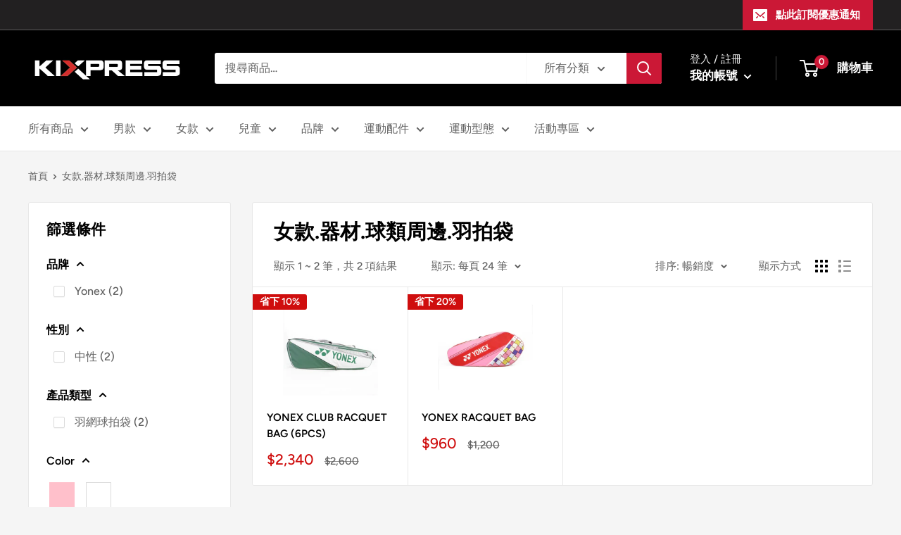

--- FILE ---
content_type: text/html; charset=utf-8
request_url: https://kixpress.com/collections/%E5%A5%B3%E6%AC%BE-%E5%99%A8%E6%9D%90-%E7%90%83%E9%A1%9E%E5%91%A8%E9%82%8A-%E7%BE%BD%E6%8B%8D%E8%A2%8B
body_size: 32558
content:
<!doctype html>

<html class="no-js" lang="zh-TW">
  <head>
    <meta charset="utf-8">
    <meta name="viewport" content="width=device-width, initial-scale=1.0, height=device-height, minimum-scale=1.0, maximum-scale=1.0">
    <meta name="theme-color" content="#cb1836"><title>女款.器材.球類周邊.羽拍袋
</title><link rel="canonical" href="https://kixpress.com/collections/%e5%a5%b3%e6%ac%be-%e5%99%a8%e6%9d%90-%e7%90%83%e9%a1%9e%e5%91%a8%e9%82%8a-%e7%be%bd%e6%8b%8d%e8%a2%8b"><link rel="shortcut icon" href="//kixpress.com/cdn/shop/files/kixpress_202203_black_96x96__1_8048ba90-40e2-49be-a2fd-6c84c43f94dc_96x96.png?v=1672299202" type="image/png"><link rel="preload" as="style" href="//kixpress.com/cdn/shop/t/2/assets/theme.css?v=11014704264145128331643039166">
    <link rel="preload" as="script" href="//kixpress.com/cdn/shop/t/2/assets/theme.js?v=113682921400883646911642749239">
    <link rel="preconnect" href="https://cdn.shopify.com">
    <link rel="preconnect" href="https://fonts.shopifycdn.com">
    <link rel="dns-prefetch" href="https://productreviews.shopifycdn.com">
    <link rel="dns-prefetch" href="https://ajax.googleapis.com">
    <link rel="dns-prefetch" href="https://maps.googleapis.com">
    <link rel="dns-prefetch" href="https://maps.gstatic.com">

    <meta property="og:type" content="website">
  <meta property="og:title" content="女款.器材.球類周邊.羽拍袋">
  <meta property="og:image" content="http://kixpress.com/cdn/shop/files/94569bddb0220f35ab141fab357ea368.jpg?v=1737583363">
  <meta property="og:image:secure_url" content="https://kixpress.com/cdn/shop/files/94569bddb0220f35ab141fab357ea368.jpg?v=1737583363">
  <meta property="og:image:width" content="600">
  <meta property="og:image:height" content="600"><meta property="og:url" content="https://kixpress.com/collections/%e5%a5%b3%e6%ac%be-%e5%99%a8%e6%9d%90-%e7%90%83%e9%a1%9e%e5%91%a8%e9%82%8a-%e7%be%bd%e6%8b%8d%e8%a2%8b">
<meta property="og:site_name" content="Kixpress"><meta name="twitter:card" content="summary"><meta name="twitter:title" content="女款.器材.球類周邊.羽拍袋">
  <meta name="twitter:description" content="">
  <meta name="twitter:image" content="https://kixpress.com/cdn/shop/files/94569bddb0220f35ab141fab357ea368_600x600_crop_center.jpg?v=1737583363">
    <link rel="preload" href="//kixpress.com/cdn/fonts/figtree/figtree_n7.2fd9bfe01586148e644724096c9d75e8c7a90e55.woff2" as="font" type="font/woff2" crossorigin><link rel="preload" href="//kixpress.com/cdn/fonts/figtree/figtree_n5.3b6b7df38aa5986536945796e1f947445832047c.woff2" as="font" type="font/woff2" crossorigin><style>
  @font-face {
  font-family: Figtree;
  font-weight: 700;
  font-style: normal;
  font-display: swap;
  src: url("//kixpress.com/cdn/fonts/figtree/figtree_n7.2fd9bfe01586148e644724096c9d75e8c7a90e55.woff2") format("woff2"),
       url("//kixpress.com/cdn/fonts/figtree/figtree_n7.ea05de92d862f9594794ab281c4c3a67501ef5fc.woff") format("woff");
}

  @font-face {
  font-family: Figtree;
  font-weight: 500;
  font-style: normal;
  font-display: swap;
  src: url("//kixpress.com/cdn/fonts/figtree/figtree_n5.3b6b7df38aa5986536945796e1f947445832047c.woff2") format("woff2"),
       url("//kixpress.com/cdn/fonts/figtree/figtree_n5.f26bf6dcae278b0ed902605f6605fa3338e81dab.woff") format("woff");
}

@font-face {
  font-family: Figtree;
  font-weight: 600;
  font-style: normal;
  font-display: swap;
  src: url("//kixpress.com/cdn/fonts/figtree/figtree_n6.9d1ea52bb49a0a86cfd1b0383d00f83d3fcc14de.woff2") format("woff2"),
       url("//kixpress.com/cdn/fonts/figtree/figtree_n6.f0fcdea525a0e47b2ae4ab645832a8e8a96d31d3.woff") format("woff");
}

@font-face {
  font-family: Figtree;
  font-weight: 700;
  font-style: italic;
  font-display: swap;
  src: url("//kixpress.com/cdn/fonts/figtree/figtree_i7.06add7096a6f2ab742e09ec7e498115904eda1fe.woff2") format("woff2"),
       url("//kixpress.com/cdn/fonts/figtree/figtree_i7.ee584b5fcaccdbb5518c0228158941f8df81b101.woff") format("woff");
}


  @font-face {
  font-family: Figtree;
  font-weight: 700;
  font-style: normal;
  font-display: swap;
  src: url("//kixpress.com/cdn/fonts/figtree/figtree_n7.2fd9bfe01586148e644724096c9d75e8c7a90e55.woff2") format("woff2"),
       url("//kixpress.com/cdn/fonts/figtree/figtree_n7.ea05de92d862f9594794ab281c4c3a67501ef5fc.woff") format("woff");
}

  @font-face {
  font-family: Figtree;
  font-weight: 500;
  font-style: italic;
  font-display: swap;
  src: url("//kixpress.com/cdn/fonts/figtree/figtree_i5.969396f679a62854cf82dbf67acc5721e41351f0.woff2") format("woff2"),
       url("//kixpress.com/cdn/fonts/figtree/figtree_i5.93bc1cad6c73ca9815f9777c49176dfc9d2890dd.woff") format("woff");
}

  @font-face {
  font-family: Figtree;
  font-weight: 700;
  font-style: italic;
  font-display: swap;
  src: url("//kixpress.com/cdn/fonts/figtree/figtree_i7.06add7096a6f2ab742e09ec7e498115904eda1fe.woff2") format("woff2"),
       url("//kixpress.com/cdn/fonts/figtree/figtree_i7.ee584b5fcaccdbb5518c0228158941f8df81b101.woff") format("woff");
}


  :root {
    --default-text-font-size : 15px;
    --base-text-font-size    : 16px;
    --heading-font-family    : Figtree, sans-serif;
    --heading-font-weight    : 700;
    --heading-font-style     : normal;
    --text-font-family       : Figtree, sans-serif;
    --text-font-weight       : 500;
    --text-font-style        : normal;
    --text-font-bolder-weight: 600;
    --text-link-decoration   : underline;

    --text-color               : #616161;
    --text-color-rgb           : 97, 97, 97;
    --heading-color            : #000000;
    --border-color             : #e8e8e8;
    --border-color-rgb         : 232, 232, 232;
    --form-border-color        : #dbdbdb;
    --accent-color             : #cb1836;
    --accent-color-rgb         : 203, 24, 54;
    --link-color               : #cb1836;
    --link-color-hover         : #871024;
    --background               : #f5f5f5;
    --secondary-background     : #ffffff;
    --secondary-background-rgb : 255, 255, 255;
    --accent-background        : rgba(203, 24, 54, 0.08);

    --input-background: #ffffff;

    --error-color       : #cf0e0e;
    --error-background  : rgba(207, 14, 14, 0.07);
    --success-color     : #1c7b36;
    --success-background: rgba(28, 123, 54, 0.11);

    --primary-button-background      : #cb1836;
    --primary-button-background-rgb  : 203, 24, 54;
    --primary-button-text-color      : #ffffff;
    --secondary-button-background    : #222021;
    --secondary-button-background-rgb: 34, 32, 33;
    --secondary-button-text-color    : #ffffff;

    --header-background      : #000000;
    --header-text-color      : #ffffff;
    --header-light-text-color: #e8e8e8;
    --header-border-color    : rgba(232, 232, 232, 0.3);
    --header-accent-color    : #cb1836;

    --footer-background-color:    #222021;
    --footer-heading-text-color:  #ffffff;
    --footer-body-text-color:     #ffffff;
    --footer-body-text-color-rgb: 255, 255, 255;
    --footer-accent-color:        #cb1836;
    --footer-accent-color-rgb:    203, 24, 54;
    --footer-border:              none;
    
    --flickity-arrow-color: #b5b5b5;--product-on-sale-accent           : #cf0e0e;
    --product-on-sale-accent-rgb       : 207, 14, 14;
    --product-on-sale-color            : #ffffff;
    --product-in-stock-color           : #1c7b36;
    --product-low-stock-color          : #cf0e0e;
    --product-sold-out-color           : #8a9297;
    --product-custom-label-1-background: #3f6ab1;
    --product-custom-label-1-color     : #ffffff;
    --product-custom-label-2-background: #8a44ae;
    --product-custom-label-2-color     : #ffffff;
    --product-review-star-color        : #ffbd00;

    --mobile-container-gutter : 20px;
    --desktop-container-gutter: 40px;

    /* Shopify related variables */
    --payment-terms-background-color: #f5f5f5;
  }
</style>

<script>
  // IE11 does not have support for CSS variables, so we have to polyfill them
  if (!(((window || {}).CSS || {}).supports && window.CSS.supports('(--a: 0)'))) {
    const script = document.createElement('script');
    script.type = 'text/javascript';
    script.src = 'https://cdn.jsdelivr.net/npm/css-vars-ponyfill@2';
    script.onload = function() {
      cssVars({});
    };

    document.getElementsByTagName('head')[0].appendChild(script);
  }
</script>


    <script>window.performance && window.performance.mark && window.performance.mark('shopify.content_for_header.start');</script><meta name="facebook-domain-verification" content="82pz7xyuer7pvus20pv190rbn5fjm2">
<meta name="facebook-domain-verification" content="lao1q5w85iq9yj97l2habquin4ujye">
<meta name="facebook-domain-verification" content="2o9gbtddd5ubx4nhc8rptjjnt0dbez">
<meta name="facebook-domain-verification" content="kvpi71a26rie3cbnbt241vegnd8gqh">
<meta name="google-site-verification" content="MkZdKG_VYbkYeL1hdGWt9XF6DcKebNDOFm04gPwyFzk">
<meta name="google-site-verification" content="soCyRIhtQit7s33aUztttQO0HgF1fwYbDsvMyYHoLEc">
<meta name="facebook-domain-verification" content="m6cw6y71z8qkrzkbdokpa6drnlo25i">
<meta name="facebook-domain-verification" content="6yuqf9i504nurgysl7s5adz4yzi3w8">
<meta name="facebook-domain-verification" content="u84guk76prk7brqx9zgwdytbbmgdad">
<meta name="facebook-domain-verification" content="y4ueyg85kly0lc7t2tlcaxi3t5wth1">
<meta id="shopify-digital-wallet" name="shopify-digital-wallet" content="/60614148284/digital_wallets/dialog">
<link rel="alternate" type="application/atom+xml" title="Feed" href="/collections/%E5%A5%B3%E6%AC%BE-%E5%99%A8%E6%9D%90-%E7%90%83%E9%A1%9E%E5%91%A8%E9%82%8A-%E7%BE%BD%E6%8B%8D%E8%A2%8B.atom" />
<link rel="alternate" type="application/json+oembed" href="https://kixpress.com/collections/%e5%a5%b3%e6%ac%be-%e5%99%a8%e6%9d%90-%e7%90%83%e9%a1%9e%e5%91%a8%e9%82%8a-%e7%be%bd%e6%8b%8d%e8%a2%8b.oembed">
<script async="async" src="/checkouts/internal/preloads.js?locale=zh-TW"></script>
<script id="shopify-features" type="application/json">{"accessToken":"c3f10605f89a5e9686a141100e47e54a","betas":["rich-media-storefront-analytics"],"domain":"kixpress.com","predictiveSearch":false,"shopId":60614148284,"locale":"zh-tw"}</script>
<script>var Shopify = Shopify || {};
Shopify.shop = "kixpresss.myshopify.com";
Shopify.locale = "zh-TW";
Shopify.currency = {"active":"TWD","rate":"1.0"};
Shopify.country = "TW";
Shopify.theme = {"name":"Warehouse","id":128079757500,"schema_name":"Warehouse","schema_version":"2.6.3","theme_store_id":871,"role":"main"};
Shopify.theme.handle = "null";
Shopify.theme.style = {"id":null,"handle":null};
Shopify.cdnHost = "kixpress.com/cdn";
Shopify.routes = Shopify.routes || {};
Shopify.routes.root = "/";</script>
<script type="module">!function(o){(o.Shopify=o.Shopify||{}).modules=!0}(window);</script>
<script>!function(o){function n(){var o=[];function n(){o.push(Array.prototype.slice.apply(arguments))}return n.q=o,n}var t=o.Shopify=o.Shopify||{};t.loadFeatures=n(),t.autoloadFeatures=n()}(window);</script>
<script id="shop-js-analytics" type="application/json">{"pageType":"collection"}</script>
<script defer="defer" async type="module" src="//kixpress.com/cdn/shopifycloud/shop-js/modules/v2/client.init-shop-cart-sync_GkoF2-uO.zh-TW.esm.js"></script>
<script defer="defer" async type="module" src="//kixpress.com/cdn/shopifycloud/shop-js/modules/v2/chunk.common_DQK-VgG4.esm.js"></script>
<script type="module">
  await import("//kixpress.com/cdn/shopifycloud/shop-js/modules/v2/client.init-shop-cart-sync_GkoF2-uO.zh-TW.esm.js");
await import("//kixpress.com/cdn/shopifycloud/shop-js/modules/v2/chunk.common_DQK-VgG4.esm.js");

  window.Shopify.SignInWithShop?.initShopCartSync?.({"fedCMEnabled":true,"windoidEnabled":true});

</script>
<script>(function() {
  var isLoaded = false;
  function asyncLoad() {
    if (isLoaded) return;
    isLoaded = true;
    var urls = ["\/\/cdn.shopify.com\/proxy\/b6277e53d28bc351c4ab0ebb0a24b00b9e07a69946eea3b621dd749cf8f8030f\/app.akocommerce.com\/store\/script.js?shop=kixpresss.myshopify.com\u0026sp-cache-control=cHVibGljLCBtYXgtYWdlPTkwMA"];
    for (var i = 0; i < urls.length; i++) {
      var s = document.createElement('script');
      s.type = 'text/javascript';
      s.async = true;
      s.src = urls[i];
      var x = document.getElementsByTagName('script')[0];
      x.parentNode.insertBefore(s, x);
    }
  };
  if(window.attachEvent) {
    window.attachEvent('onload', asyncLoad);
  } else {
    window.addEventListener('load', asyncLoad, false);
  }
})();</script>
<script id="__st">var __st={"a":60614148284,"offset":28800,"reqid":"9f42ea6f-72b7-4049-a90e-9e3887e41526-1764298607","pageurl":"kixpress.com\/collections\/%E5%A5%B3%E6%AC%BE-%E5%99%A8%E6%9D%90-%E7%90%83%E9%A1%9E%E5%91%A8%E9%82%8A-%E7%BE%BD%E6%8B%8D%E8%A2%8B","u":"96b4ffe29b2f","p":"collection","rtyp":"collection","rid":282226426044};</script>
<script>window.ShopifyPaypalV4VisibilityTracking = true;</script>
<script id="captcha-bootstrap">!function(){'use strict';const t='contact',e='account',n='new_comment',o=[[t,t],['blogs',n],['comments',n],[t,'customer']],c=[[e,'customer_login'],[e,'guest_login'],[e,'recover_customer_password'],[e,'create_customer']],r=t=>t.map((([t,e])=>`form[action*='/${t}']:not([data-nocaptcha='true']) input[name='form_type'][value='${e}']`)).join(','),a=t=>()=>t?[...document.querySelectorAll(t)].map((t=>t.form)):[];function s(){const t=[...o],e=r(t);return a(e)}const i='password',u='form_key',d=['recaptcha-v3-token','g-recaptcha-response','h-captcha-response',i],f=()=>{try{return window.sessionStorage}catch{return}},m='__shopify_v',_=t=>t.elements[u];function p(t,e,n=!1){try{const o=window.sessionStorage,c=JSON.parse(o.getItem(e)),{data:r}=function(t){const{data:e,action:n}=t;return t[m]||n?{data:e,action:n}:{data:t,action:n}}(c);for(const[e,n]of Object.entries(r))t.elements[e]&&(t.elements[e].value=n);n&&o.removeItem(e)}catch(o){console.error('form repopulation failed',{error:o})}}const l='form_type',E='cptcha';function T(t){t.dataset[E]=!0}const w=window,h=w.document,L='Shopify',v='ce_forms',y='captcha';let A=!1;((t,e)=>{const n=(g='f06e6c50-85a8-45c8-87d0-21a2b65856fe',I='https://cdn.shopify.com/shopifycloud/storefront-forms-hcaptcha/ce_storefront_forms_captcha_hcaptcha.v1.5.2.iife.js',D={infoText:'已受到 hCaptcha 保護',privacyText:'隱私',termsText:'條款'},(t,e,n)=>{const o=w[L][v],c=o.bindForm;if(c)return c(t,g,e,D).then(n);var r;o.q.push([[t,g,e,D],n]),r=I,A||(h.body.append(Object.assign(h.createElement('script'),{id:'captcha-provider',async:!0,src:r})),A=!0)});var g,I,D;w[L]=w[L]||{},w[L][v]=w[L][v]||{},w[L][v].q=[],w[L][y]=w[L][y]||{},w[L][y].protect=function(t,e){n(t,void 0,e),T(t)},Object.freeze(w[L][y]),function(t,e,n,w,h,L){const[v,y,A,g]=function(t,e,n){const i=e?o:[],u=t?c:[],d=[...i,...u],f=r(d),m=r(i),_=r(d.filter((([t,e])=>n.includes(e))));return[a(f),a(m),a(_),s()]}(w,h,L),I=t=>{const e=t.target;return e instanceof HTMLFormElement?e:e&&e.form},D=t=>v().includes(t);t.addEventListener('submit',(t=>{const e=I(t);if(!e)return;const n=D(e)&&!e.dataset.hcaptchaBound&&!e.dataset.recaptchaBound,o=_(e),c=g().includes(e)&&(!o||!o.value);(n||c)&&t.preventDefault(),c&&!n&&(function(t){try{if(!f())return;!function(t){const e=f();if(!e)return;const n=_(t);if(!n)return;const o=n.value;o&&e.removeItem(o)}(t);const e=Array.from(Array(32),(()=>Math.random().toString(36)[2])).join('');!function(t,e){_(t)||t.append(Object.assign(document.createElement('input'),{type:'hidden',name:u})),t.elements[u].value=e}(t,e),function(t,e){const n=f();if(!n)return;const o=[...t.querySelectorAll(`input[type='${i}']`)].map((({name:t})=>t)),c=[...d,...o],r={};for(const[a,s]of new FormData(t).entries())c.includes(a)||(r[a]=s);n.setItem(e,JSON.stringify({[m]:1,action:t.action,data:r}))}(t,e)}catch(e){console.error('failed to persist form',e)}}(e),e.submit())}));const S=(t,e)=>{t&&!t.dataset[E]&&(n(t,e.some((e=>e===t))),T(t))};for(const o of['focusin','change'])t.addEventListener(o,(t=>{const e=I(t);D(e)&&S(e,y())}));const B=e.get('form_key'),M=e.get(l),P=B&&M;t.addEventListener('DOMContentLoaded',(()=>{const t=y();if(P)for(const e of t)e.elements[l].value===M&&p(e,B);[...new Set([...A(),...v().filter((t=>'true'===t.dataset.shopifyCaptcha))])].forEach((e=>S(e,t)))}))}(h,new URLSearchParams(w.location.search),n,t,e,['guest_login'])})(!0,!0)}();</script>
<script integrity="sha256-52AcMU7V7pcBOXWImdc/TAGTFKeNjmkeM1Pvks/DTgc=" data-source-attribution="shopify.loadfeatures" defer="defer" src="//kixpress.com/cdn/shopifycloud/storefront/assets/storefront/load_feature-81c60534.js" crossorigin="anonymous"></script>
<script data-source-attribution="shopify.dynamic_checkout.dynamic.init">var Shopify=Shopify||{};Shopify.PaymentButton=Shopify.PaymentButton||{isStorefrontPortableWallets:!0,init:function(){window.Shopify.PaymentButton.init=function(){};var t=document.createElement("script");t.src="https://kixpress.com/cdn/shopifycloud/portable-wallets/latest/portable-wallets.zh-tw.js",t.type="module",document.head.appendChild(t)}};
</script>
<script data-source-attribution="shopify.dynamic_checkout.buyer_consent">
  function portableWalletsHideBuyerConsent(e){var t=document.getElementById("shopify-buyer-consent"),n=document.getElementById("shopify-subscription-policy-button");t&&n&&(t.classList.add("hidden"),t.setAttribute("aria-hidden","true"),n.removeEventListener("click",e))}function portableWalletsShowBuyerConsent(e){var t=document.getElementById("shopify-buyer-consent"),n=document.getElementById("shopify-subscription-policy-button");t&&n&&(t.classList.remove("hidden"),t.removeAttribute("aria-hidden"),n.addEventListener("click",e))}window.Shopify?.PaymentButton&&(window.Shopify.PaymentButton.hideBuyerConsent=portableWalletsHideBuyerConsent,window.Shopify.PaymentButton.showBuyerConsent=portableWalletsShowBuyerConsent);
</script>
<script data-source-attribution="shopify.dynamic_checkout.cart.bootstrap">document.addEventListener("DOMContentLoaded",(function(){function t(){return document.querySelector("shopify-accelerated-checkout-cart, shopify-accelerated-checkout")}if(t())Shopify.PaymentButton.init();else{new MutationObserver((function(e,n){t()&&(Shopify.PaymentButton.init(),n.disconnect())})).observe(document.body,{childList:!0,subtree:!0})}}));
</script>

<script>window.performance && window.performance.mark && window.performance.mark('shopify.content_for_header.end');</script>

    <link rel="stylesheet" href="//kixpress.com/cdn/shop/t/2/assets/theme.css?v=11014704264145128331643039166">
    <link rel="manifest" href="//kixpress.com/cdn/shop/t/2/assets/manifest.json?v=140000799030901502171729045581">

    


  <script type="application/ld+json">
  {
    "@context": "http://schema.org",
    "@type": "BreadcrumbList",
  "itemListElement": [{
      "@type": "ListItem",
      "position": 1,
      "name": "首頁",
      "item": "https://kixpress.com"
    },{
          "@type": "ListItem",
          "position": 2,
          "name": "女款.器材.球類周邊.羽拍袋",
          "item": "https://kixpress.com/collections/%E5%A5%B3%E6%AC%BE-%E5%99%A8%E6%9D%90-%E7%90%83%E9%A1%9E%E5%91%A8%E9%82%8A-%E7%BE%BD%E6%8B%8D%E8%A2%8B"
        }]
  }
  </script>


    <script>
      // This allows to expose several variables to the global scope, to be used in scripts
      window.theme = {
        pageType: "collection",
        cartCount: 0,
        moneyFormat: "${{amount_no_decimals}}",
        moneyWithCurrencyFormat: "${{amount_no_decimals}} TWD",
        currencyCodeEnabled: false,
        showDiscount: true,
        discountMode: "percentage",
        searchMode: "product,article",
        searchUnavailableProducts: "last",
        cartType: "page"
      };

      window.routes = {
        rootUrl: "\/",
        rootUrlWithoutSlash: '',
        cartUrl: "\/cart",
        cartAddUrl: "\/cart\/add",
        cartChangeUrl: "\/cart\/change",
        searchUrl: "\/search",
        productRecommendationsUrl: "\/recommendations\/products"
      };

      window.languages = {
        productRegularPrice: "一般售價",
        productSalePrice: "銷售價格",
        collectionOnSaleLabel: "省下 {{savings}}",
        productFormUnavailable: "已失效",
        productFormAddToCart: "加入購物車",
        productFormSoldOut: "已售完",
        productAdded: "商品已加入您的購物車",
        productAddedShort: "加入購物車！",
        shippingEstimatorNoResults: "找不到您的地址的送貨服務。",
        shippingEstimatorOneResult: "找到 1 筆符合您地區的運費：",
        shippingEstimatorMultipleResults: "找到 {{count}} 筆符合您地區的運費:",
        shippingEstimatorErrors: "有一些錯誤訊息："
      };

      window.lazySizesConfig = {
        loadHidden: false,
        hFac: 0.8,
        expFactor: 3,
        customMedia: {
          '--phone': '(max-width: 640px)',
          '--tablet': '(min-width: 641px) and (max-width: 1023px)',
          '--lap': '(min-width: 1024px)'
        }
      };

      document.documentElement.className = document.documentElement.className.replace('no-js', 'js');
    </script><script src="//kixpress.com/cdn/shop/t/2/assets/theme.js?v=113682921400883646911642749239" defer></script>
    <script src="//kixpress.com/cdn/shop/t/2/assets/custom.js?v=102476495355921946141642749238" defer></script><script>
        (function () {
          window.onpageshow = function() {
            // We force re-freshing the cart content onpageshow, as most browsers will serve a cache copy when hitting the
            // back button, which cause staled data
            document.documentElement.dispatchEvent(new CustomEvent('cart:refresh', {
              bubbles: true,
              detail: {scrollToTop: false}
            }));
          };
        })();
      </script><!-- BEGIN app block: shopify://apps/ako-cvs/blocks/cvs_widget/db3cf894-1968-40c5-bb48-952d15f1fd8d --><script>
  window.__CVS_STATE__ = window.__CVS_STATE__ || {"features":["cvs","cvs/autoFulfillment","express/ecpay-tcat","ordersList"],"shop":"kixpresss.myshopify.com","carrier_service":{"v2":null,"cvs_store_types":null},"hct":{"soap":{"weight_unit":null,"default_package_size":null,"default_temperature":null}},"onboarding":null,"invoice":{"vendor":null,"ecpay":{"MerchantID":"3321464","LogisticsType":"CVS","enable_barcode":null,"enable_love_code":null,"love_codes":null}},"shopcom":null,"ui":{"description":{"margin_bottom":11,"text":"請選擇運送方式再按下結帳按鈕。<br>全台運費 80 元，滿590免運。","text_color":"#FA1C1C"},"excluded_cvs_item_ids":["7384397840572","7384440996028","7384382505148","7384371527868","7384940544188","7384514461884","7384532091068","7384496767164","7384515018940","7384259526844","7384266703036","7384267129020","7384267489468","7384267849916","7384371101884","7384371790012","7384372215996","7384382701756","7384420286652","7384442077372","7384496373948","7384518885564","7384940478652","7384940609724","7384947392700","7384947458236","7384947589308","7384396431548","7384464687292","7384389091516","7384486019260","7384910397628","7384949555388","7384357142716","7384464359612","7384485724348","7384909381820","7384910495932","7384949817532","7384486871228","7384949620924","7384390631612","7384397676732","7384398069948","7384488673468","7384912887996","7438353006780","7438387773628","7384398397628","7384399478972","7384919113916","7384393154748","7384335122620","7384394596540","7384400429244","7384365957308","7384949981372","7384950079676","7384401150140","7384533270716","7384531763388","7384366481596","7384945524924","7384493064380","7384531861692","7384946966716","7384503189692","7434105847996","7384354062524","7384489885884","7384533205180","7438191558844","7384356257980","7434259497148","7434259726524","7384356618428","7384531959996","7384494014652","7438192771260","7384365105340","7384503451836","7384395940028","7434300096700","7438378139836","7384921833660","7384531992764","7384336761020","7434253140156","7434297147580","7384922357948","7384369168572","7447030857916","7447031283900","7447036887228","7433929556156","7438144340156","7384317984956","7384328634556","7384485462204","7384949489852","7433949348028","7433949937852","7433981001916","7433803432124","7433803628732","7384353374396","7384465211580","7384486346940","7384485068988","7384531239100","7384949227708","7384949293244","7384357503164","7384358125756","7466890461372","7384531140796","7384327422140","7384271782076","7384317264060","7384353112252","7384390664380","7384021663932","7384491557052","7384352129212"],"price_limit":10000,"general":{"has_border":false,"margin_bottom":0,"title_color":"#444","default_cvs":false,"margin_left":0,"alignment":"right","is_sm":false,"width":"100%","subtitle_color":"#666","border_color":"#DEDEDE","is_border_rounded":false,"cvs_title":"運送方式","only_cvs":false,"margin_right":0,"is3_d":true,"margin_top":0,"cvs_warning":"請點選上方圖示選取取貨門市"},"main_button":{"cvs_text":"台灣超商 / CVS<br />2 - 3 天 (Taiwan Only)","margin_bottom":14,"hover_bg_color":"#FFFFFF","unselected_bg_color":"#FFFFFF","unselected_text_color":"#292929","express_text":"宅配到府 / Express<br />1 - 3 天","hover_text_color":"#292929","selected_text_color":"#FFFFFF","selected_bg_color":"#C15959"},"has_invoice_section":true,"note":{"color":"#444444","text":"＊超商取件需本人持證件領取，請務必確認下一步驟之*收件人及電話正確填寫且可至門市完成取件。"},"cvs_companies":{"margin_bottom":14,"available_cvs_companies":["seven","fami","hilife"]},"has_cvs_section":true,"result":{"title_text":"取貨地點","shop_color":"#333333","margin_bottom":14,"title_color":"#9E9E9E"},"enable_price_limit":true},"logistics":{"location_types":null,"default_package_size":null,"express":{"vendor":"ecpay-tcat","hct_enabled":false,"tcat_enabled":null,"ecpay":{"post_default_temp_level":0,"post_enabled":false,"tcat_enabled":false,"tcat_default_temp_level":0,"tcat_default_pkg_size":60}}},"api_host":"app.akocommerce.com","cvs":{"shipping_entry_version":null,"ecpay_api_url":"https://logistics.ecpay.com.tw","ecpay":{"MerchantID":"3321464","LogisticsType":"CVS","IsC2C":true},"vendor":"ecpay"},"ecpay-tcat":{"enabled":false},"use_preact":true,"flags":{"redesign":true}}
</script>
<!-- END app block --><script src="https://cdn.shopify.com/extensions/019abf72-9763-7dff-ad14-9c0848895151/ako-demo-177/assets/main-preact.js" type="text/javascript" defer="defer"></script>
<link href="https://monorail-edge.shopifysvc.com" rel="dns-prefetch">
<script>(function(){if ("sendBeacon" in navigator && "performance" in window) {try {var session_token_from_headers = performance.getEntriesByType('navigation')[0].serverTiming.find(x => x.name == '_s').description;} catch {var session_token_from_headers = undefined;}var session_cookie_matches = document.cookie.match(/_shopify_s=([^;]*)/);var session_token_from_cookie = session_cookie_matches && session_cookie_matches.length === 2 ? session_cookie_matches[1] : "";var session_token = session_token_from_headers || session_token_from_cookie || "";function handle_abandonment_event(e) {var entries = performance.getEntries().filter(function(entry) {return /monorail-edge.shopifysvc.com/.test(entry.name);});if (!window.abandonment_tracked && entries.length === 0) {window.abandonment_tracked = true;var currentMs = Date.now();var navigation_start = performance.timing.navigationStart;var payload = {shop_id: 60614148284,url: window.location.href,navigation_start,duration: currentMs - navigation_start,session_token,page_type: "collection"};window.navigator.sendBeacon("https://monorail-edge.shopifysvc.com/v1/produce", JSON.stringify({schema_id: "online_store_buyer_site_abandonment/1.1",payload: payload,metadata: {event_created_at_ms: currentMs,event_sent_at_ms: currentMs}}));}}window.addEventListener('pagehide', handle_abandonment_event);}}());</script>
<script id="web-pixels-manager-setup">(function e(e,d,r,n,o){if(void 0===o&&(o={}),!Boolean(null===(a=null===(i=window.Shopify)||void 0===i?void 0:i.analytics)||void 0===a?void 0:a.replayQueue)){var i,a;window.Shopify=window.Shopify||{};var t=window.Shopify;t.analytics=t.analytics||{};var s=t.analytics;s.replayQueue=[],s.publish=function(e,d,r){return s.replayQueue.push([e,d,r]),!0};try{self.performance.mark("wpm:start")}catch(e){}var l=function(){var e={modern:/Edge?\/(1{2}[4-9]|1[2-9]\d|[2-9]\d{2}|\d{4,})\.\d+(\.\d+|)|Firefox\/(1{2}[4-9]|1[2-9]\d|[2-9]\d{2}|\d{4,})\.\d+(\.\d+|)|Chrom(ium|e)\/(9{2}|\d{3,})\.\d+(\.\d+|)|(Maci|X1{2}).+ Version\/(15\.\d+|(1[6-9]|[2-9]\d|\d{3,})\.\d+)([,.]\d+|)( \(\w+\)|)( Mobile\/\w+|) Safari\/|Chrome.+OPR\/(9{2}|\d{3,})\.\d+\.\d+|(CPU[ +]OS|iPhone[ +]OS|CPU[ +]iPhone|CPU IPhone OS|CPU iPad OS)[ +]+(15[._]\d+|(1[6-9]|[2-9]\d|\d{3,})[._]\d+)([._]\d+|)|Android:?[ /-](13[3-9]|1[4-9]\d|[2-9]\d{2}|\d{4,})(\.\d+|)(\.\d+|)|Android.+Firefox\/(13[5-9]|1[4-9]\d|[2-9]\d{2}|\d{4,})\.\d+(\.\d+|)|Android.+Chrom(ium|e)\/(13[3-9]|1[4-9]\d|[2-9]\d{2}|\d{4,})\.\d+(\.\d+|)|SamsungBrowser\/([2-9]\d|\d{3,})\.\d+/,legacy:/Edge?\/(1[6-9]|[2-9]\d|\d{3,})\.\d+(\.\d+|)|Firefox\/(5[4-9]|[6-9]\d|\d{3,})\.\d+(\.\d+|)|Chrom(ium|e)\/(5[1-9]|[6-9]\d|\d{3,})\.\d+(\.\d+|)([\d.]+$|.*Safari\/(?![\d.]+ Edge\/[\d.]+$))|(Maci|X1{2}).+ Version\/(10\.\d+|(1[1-9]|[2-9]\d|\d{3,})\.\d+)([,.]\d+|)( \(\w+\)|)( Mobile\/\w+|) Safari\/|Chrome.+OPR\/(3[89]|[4-9]\d|\d{3,})\.\d+\.\d+|(CPU[ +]OS|iPhone[ +]OS|CPU[ +]iPhone|CPU IPhone OS|CPU iPad OS)[ +]+(10[._]\d+|(1[1-9]|[2-9]\d|\d{3,})[._]\d+)([._]\d+|)|Android:?[ /-](13[3-9]|1[4-9]\d|[2-9]\d{2}|\d{4,})(\.\d+|)(\.\d+|)|Mobile Safari.+OPR\/([89]\d|\d{3,})\.\d+\.\d+|Android.+Firefox\/(13[5-9]|1[4-9]\d|[2-9]\d{2}|\d{4,})\.\d+(\.\d+|)|Android.+Chrom(ium|e)\/(13[3-9]|1[4-9]\d|[2-9]\d{2}|\d{4,})\.\d+(\.\d+|)|Android.+(UC? ?Browser|UCWEB|U3)[ /]?(15\.([5-9]|\d{2,})|(1[6-9]|[2-9]\d|\d{3,})\.\d+)\.\d+|SamsungBrowser\/(5\.\d+|([6-9]|\d{2,})\.\d+)|Android.+MQ{2}Browser\/(14(\.(9|\d{2,})|)|(1[5-9]|[2-9]\d|\d{3,})(\.\d+|))(\.\d+|)|K[Aa][Ii]OS\/(3\.\d+|([4-9]|\d{2,})\.\d+)(\.\d+|)/},d=e.modern,r=e.legacy,n=navigator.userAgent;return n.match(d)?"modern":n.match(r)?"legacy":"unknown"}(),u="modern"===l?"modern":"legacy",c=(null!=n?n:{modern:"",legacy:""})[u],f=function(e){return[e.baseUrl,"/wpm","/b",e.hashVersion,"modern"===e.buildTarget?"m":"l",".js"].join("")}({baseUrl:d,hashVersion:r,buildTarget:u}),m=function(e){var d=e.version,r=e.bundleTarget,n=e.surface,o=e.pageUrl,i=e.monorailEndpoint;return{emit:function(e){var a=e.status,t=e.errorMsg,s=(new Date).getTime(),l=JSON.stringify({metadata:{event_sent_at_ms:s},events:[{schema_id:"web_pixels_manager_load/3.1",payload:{version:d,bundle_target:r,page_url:o,status:a,surface:n,error_msg:t},metadata:{event_created_at_ms:s}}]});if(!i)return console&&console.warn&&console.warn("[Web Pixels Manager] No Monorail endpoint provided, skipping logging."),!1;try{return self.navigator.sendBeacon.bind(self.navigator)(i,l)}catch(e){}var u=new XMLHttpRequest;try{return u.open("POST",i,!0),u.setRequestHeader("Content-Type","text/plain"),u.send(l),!0}catch(e){return console&&console.warn&&console.warn("[Web Pixels Manager] Got an unhandled error while logging to Monorail."),!1}}}}({version:r,bundleTarget:l,surface:e.surface,pageUrl:self.location.href,monorailEndpoint:e.monorailEndpoint});try{o.browserTarget=l,function(e){var d=e.src,r=e.async,n=void 0===r||r,o=e.onload,i=e.onerror,a=e.sri,t=e.scriptDataAttributes,s=void 0===t?{}:t,l=document.createElement("script"),u=document.querySelector("head"),c=document.querySelector("body");if(l.async=n,l.src=d,a&&(l.integrity=a,l.crossOrigin="anonymous"),s)for(var f in s)if(Object.prototype.hasOwnProperty.call(s,f))try{l.dataset[f]=s[f]}catch(e){}if(o&&l.addEventListener("load",o),i&&l.addEventListener("error",i),u)u.appendChild(l);else{if(!c)throw new Error("Did not find a head or body element to append the script");c.appendChild(l)}}({src:f,async:!0,onload:function(){if(!function(){var e,d;return Boolean(null===(d=null===(e=window.Shopify)||void 0===e?void 0:e.analytics)||void 0===d?void 0:d.initialized)}()){var d=window.webPixelsManager.init(e)||void 0;if(d){var r=window.Shopify.analytics;r.replayQueue.forEach((function(e){var r=e[0],n=e[1],o=e[2];d.publishCustomEvent(r,n,o)})),r.replayQueue=[],r.publish=d.publishCustomEvent,r.visitor=d.visitor,r.initialized=!0}}},onerror:function(){return m.emit({status:"failed",errorMsg:"".concat(f," has failed to load")})},sri:function(e){var d=/^sha384-[A-Za-z0-9+/=]+$/;return"string"==typeof e&&d.test(e)}(c)?c:"",scriptDataAttributes:o}),m.emit({status:"loading"})}catch(e){m.emit({status:"failed",errorMsg:(null==e?void 0:e.message)||"Unknown error"})}}})({shopId: 60614148284,storefrontBaseUrl: "https://kixpress.com",extensionsBaseUrl: "https://extensions.shopifycdn.com/cdn/shopifycloud/web-pixels-manager",monorailEndpoint: "https://monorail-edge.shopifysvc.com/unstable/produce_batch",surface: "storefront-renderer",enabledBetaFlags: ["2dca8a86"],webPixelsConfigList: [{"id":"431784124","configuration":"{\"config\":\"{\\\"pixel_id\\\":\\\"G-GBR1X861H6\\\",\\\"target_country\\\":\\\"TW\\\",\\\"gtag_events\\\":[{\\\"type\\\":\\\"search\\\",\\\"action_label\\\":[\\\"G-GBR1X861H6\\\",\\\"AW-576142617\\\/a9mPCJa4wrQDEJn63JIC\\\"]},{\\\"type\\\":\\\"begin_checkout\\\",\\\"action_label\\\":[\\\"G-GBR1X861H6\\\",\\\"AW-576142617\\\/MiGICJO4wrQDEJn63JIC\\\"]},{\\\"type\\\":\\\"view_item\\\",\\\"action_label\\\":[\\\"G-GBR1X861H6\\\",\\\"AW-576142617\\\/Bsr-CI24wrQDEJn63JIC\\\",\\\"MC-MNPB1JM4PE\\\"]},{\\\"type\\\":\\\"purchase\\\",\\\"action_label\\\":[\\\"G-GBR1X861H6\\\",\\\"AW-576142617\\\/iVb4CIq4wrQDEJn63JIC\\\",\\\"MC-MNPB1JM4PE\\\"]},{\\\"type\\\":\\\"page_view\\\",\\\"action_label\\\":[\\\"G-GBR1X861H6\\\",\\\"AW-576142617\\\/jKwcCIe4wrQDEJn63JIC\\\",\\\"MC-MNPB1JM4PE\\\"]},{\\\"type\\\":\\\"add_payment_info\\\",\\\"action_label\\\":[\\\"G-GBR1X861H6\\\",\\\"AW-576142617\\\/YsPXCJm4wrQDEJn63JIC\\\"]},{\\\"type\\\":\\\"add_to_cart\\\",\\\"action_label\\\":[\\\"G-GBR1X861H6\\\",\\\"AW-576142617\\\/FcUdCJC4wrQDEJn63JIC\\\"]}],\\\"enable_monitoring_mode\\\":false}\"}","eventPayloadVersion":"v1","runtimeContext":"OPEN","scriptVersion":"b2a88bafab3e21179ed38636efcd8a93","type":"APP","apiClientId":1780363,"privacyPurposes":[],"dataSharingAdjustments":{"protectedCustomerApprovalScopes":["read_customer_address","read_customer_email","read_customer_name","read_customer_personal_data","read_customer_phone"]}},{"id":"108593340","configuration":"{\"pixel_id\":\"1417680308702755\",\"pixel_type\":\"facebook_pixel\",\"metaapp_system_user_token\":\"-\"}","eventPayloadVersion":"v1","runtimeContext":"OPEN","scriptVersion":"ca16bc87fe92b6042fbaa3acc2fbdaa6","type":"APP","apiClientId":2329312,"privacyPurposes":["ANALYTICS","MARKETING","SALE_OF_DATA"],"dataSharingAdjustments":{"protectedCustomerApprovalScopes":["read_customer_address","read_customer_email","read_customer_name","read_customer_personal_data","read_customer_phone"]}},{"id":"shopify-app-pixel","configuration":"{}","eventPayloadVersion":"v1","runtimeContext":"STRICT","scriptVersion":"0450","apiClientId":"shopify-pixel","type":"APP","privacyPurposes":["ANALYTICS","MARKETING"]},{"id":"shopify-custom-pixel","eventPayloadVersion":"v1","runtimeContext":"LAX","scriptVersion":"0450","apiClientId":"shopify-pixel","type":"CUSTOM","privacyPurposes":["ANALYTICS","MARKETING"]}],isMerchantRequest: false,initData: {"shop":{"name":"Kixpress","paymentSettings":{"currencyCode":"TWD"},"myshopifyDomain":"kixpresss.myshopify.com","countryCode":"TW","storefrontUrl":"https:\/\/kixpress.com"},"customer":null,"cart":null,"checkout":null,"productVariants":[],"purchasingCompany":null},},"https://kixpress.com/cdn","ae1676cfwd2530674p4253c800m34e853cb",{"modern":"","legacy":""},{"shopId":"60614148284","storefrontBaseUrl":"https:\/\/kixpress.com","extensionBaseUrl":"https:\/\/extensions.shopifycdn.com\/cdn\/shopifycloud\/web-pixels-manager","surface":"storefront-renderer","enabledBetaFlags":"[\"2dca8a86\"]","isMerchantRequest":"false","hashVersion":"ae1676cfwd2530674p4253c800m34e853cb","publish":"custom","events":"[[\"page_viewed\",{}],[\"collection_viewed\",{\"collection\":{\"id\":\"282226426044\",\"title\":\"女款.器材.球類周邊.羽拍袋\",\"productVariants\":[{\"price\":{\"amount\":2340.0,\"currencyCode\":\"TWD\"},\"product\":{\"title\":\"YONEX CLUB RACQUET BAG (6PCS)\",\"vendor\":\"Yonex\",\"id\":\"8693443363004\",\"untranslatedTitle\":\"YONEX CLUB RACQUET BAG (6PCS)\",\"url\":\"\/products\/yonex-club-racquet-bag-6pcs-1\",\"type\":\"羽網球拍袋\"},\"id\":\"44472518639804\",\"image\":{\"src\":\"\/\/kixpress.com\/cdn\/shop\/files\/94569bddb0220f35ab141fab357ea368.jpg?v=1737583363\"},\"sku\":\"yyBA52526EX011-PCS\",\"title\":\"中性 \/ White \/ PCS\",\"untranslatedTitle\":\"中性 \/ White \/ PCS\"},{\"price\":{\"amount\":960.0,\"currencyCode\":\"TWD\"},\"product\":{\"title\":\"YONEX RACQUET BAG\",\"vendor\":\"Yonex\",\"id\":\"7891824967868\",\"untranslatedTitle\":\"YONEX RACQUET BAG\",\"url\":\"\/products\/yonex-racquet-bag-1\",\"type\":\"羽網球拍袋\"},\"id\":\"42721654800572\",\"image\":{\"src\":\"\/\/kixpress.com\/cdn\/shop\/products\/a4c12f06547f2bf35a432cebc3850055.jpg?v=1686002705\"},\"sku\":\"yyBAG23023TR605-PCS\",\"title\":\"中性 \/ Pink \/ PCS\",\"untranslatedTitle\":\"中性 \/ Pink \/ PCS\"}]}}]]"});</script><script>
  window.ShopifyAnalytics = window.ShopifyAnalytics || {};
  window.ShopifyAnalytics.meta = window.ShopifyAnalytics.meta || {};
  window.ShopifyAnalytics.meta.currency = 'TWD';
  var meta = {"products":[{"id":8693443363004,"gid":"gid:\/\/shopify\/Product\/8693443363004","vendor":"Yonex","type":"羽網球拍袋","variants":[{"id":44472518639804,"price":234000,"name":"YONEX CLUB RACQUET BAG (6PCS) - 中性 \/ White \/ PCS","public_title":"中性 \/ White \/ PCS","sku":"yyBA52526EX011-PCS"}],"remote":false},{"id":7891824967868,"gid":"gid:\/\/shopify\/Product\/7891824967868","vendor":"Yonex","type":"羽網球拍袋","variants":[{"id":42721654800572,"price":96000,"name":"YONEX RACQUET BAG - 中性 \/ Pink \/ PCS","public_title":"中性 \/ Pink \/ PCS","sku":"yyBAG23023TR605-PCS"}],"remote":false}],"page":{"pageType":"collection","resourceType":"collection","resourceId":282226426044}};
  for (var attr in meta) {
    window.ShopifyAnalytics.meta[attr] = meta[attr];
  }
</script>
<script class="analytics">
  (function () {
    var customDocumentWrite = function(content) {
      var jquery = null;

      if (window.jQuery) {
        jquery = window.jQuery;
      } else if (window.Checkout && window.Checkout.$) {
        jquery = window.Checkout.$;
      }

      if (jquery) {
        jquery('body').append(content);
      }
    };

    var hasLoggedConversion = function(token) {
      if (token) {
        return document.cookie.indexOf('loggedConversion=' + token) !== -1;
      }
      return false;
    }

    var setCookieIfConversion = function(token) {
      if (token) {
        var twoMonthsFromNow = new Date(Date.now());
        twoMonthsFromNow.setMonth(twoMonthsFromNow.getMonth() + 2);

        document.cookie = 'loggedConversion=' + token + '; expires=' + twoMonthsFromNow;
      }
    }

    var trekkie = window.ShopifyAnalytics.lib = window.trekkie = window.trekkie || [];
    if (trekkie.integrations) {
      return;
    }
    trekkie.methods = [
      'identify',
      'page',
      'ready',
      'track',
      'trackForm',
      'trackLink'
    ];
    trekkie.factory = function(method) {
      return function() {
        var args = Array.prototype.slice.call(arguments);
        args.unshift(method);
        trekkie.push(args);
        return trekkie;
      };
    };
    for (var i = 0; i < trekkie.methods.length; i++) {
      var key = trekkie.methods[i];
      trekkie[key] = trekkie.factory(key);
    }
    trekkie.load = function(config) {
      trekkie.config = config || {};
      trekkie.config.initialDocumentCookie = document.cookie;
      var first = document.getElementsByTagName('script')[0];
      var script = document.createElement('script');
      script.type = 'text/javascript';
      script.onerror = function(e) {
        var scriptFallback = document.createElement('script');
        scriptFallback.type = 'text/javascript';
        scriptFallback.onerror = function(error) {
                var Monorail = {
      produce: function produce(monorailDomain, schemaId, payload) {
        var currentMs = new Date().getTime();
        var event = {
          schema_id: schemaId,
          payload: payload,
          metadata: {
            event_created_at_ms: currentMs,
            event_sent_at_ms: currentMs
          }
        };
        return Monorail.sendRequest("https://" + monorailDomain + "/v1/produce", JSON.stringify(event));
      },
      sendRequest: function sendRequest(endpointUrl, payload) {
        // Try the sendBeacon API
        if (window && window.navigator && typeof window.navigator.sendBeacon === 'function' && typeof window.Blob === 'function' && !Monorail.isIos12()) {
          var blobData = new window.Blob([payload], {
            type: 'text/plain'
          });

          if (window.navigator.sendBeacon(endpointUrl, blobData)) {
            return true;
          } // sendBeacon was not successful

        } // XHR beacon

        var xhr = new XMLHttpRequest();

        try {
          xhr.open('POST', endpointUrl);
          xhr.setRequestHeader('Content-Type', 'text/plain');
          xhr.send(payload);
        } catch (e) {
          console.log(e);
        }

        return false;
      },
      isIos12: function isIos12() {
        return window.navigator.userAgent.lastIndexOf('iPhone; CPU iPhone OS 12_') !== -1 || window.navigator.userAgent.lastIndexOf('iPad; CPU OS 12_') !== -1;
      }
    };
    Monorail.produce('monorail-edge.shopifysvc.com',
      'trekkie_storefront_load_errors/1.1',
      {shop_id: 60614148284,
      theme_id: 128079757500,
      app_name: "storefront",
      context_url: window.location.href,
      source_url: "//kixpress.com/cdn/s/trekkie.storefront.3c703df509f0f96f3237c9daa54e2777acf1a1dd.min.js"});

        };
        scriptFallback.async = true;
        scriptFallback.src = '//kixpress.com/cdn/s/trekkie.storefront.3c703df509f0f96f3237c9daa54e2777acf1a1dd.min.js';
        first.parentNode.insertBefore(scriptFallback, first);
      };
      script.async = true;
      script.src = '//kixpress.com/cdn/s/trekkie.storefront.3c703df509f0f96f3237c9daa54e2777acf1a1dd.min.js';
      first.parentNode.insertBefore(script, first);
    };
    trekkie.load(
      {"Trekkie":{"appName":"storefront","development":false,"defaultAttributes":{"shopId":60614148284,"isMerchantRequest":null,"themeId":128079757500,"themeCityHash":"15157007905968668370","contentLanguage":"zh-TW","currency":"TWD","eventMetadataId":"7da4ec1e-6165-4abb-85f7-83947f75d78d"},"isServerSideCookieWritingEnabled":true,"monorailRegion":"shop_domain","enabledBetaFlags":["f0df213a"]},"Session Attribution":{},"S2S":{"facebookCapiEnabled":true,"source":"trekkie-storefront-renderer","apiClientId":580111}}
    );

    var loaded = false;
    trekkie.ready(function() {
      if (loaded) return;
      loaded = true;

      window.ShopifyAnalytics.lib = window.trekkie;

      var originalDocumentWrite = document.write;
      document.write = customDocumentWrite;
      try { window.ShopifyAnalytics.merchantGoogleAnalytics.call(this); } catch(error) {};
      document.write = originalDocumentWrite;

      window.ShopifyAnalytics.lib.page(null,{"pageType":"collection","resourceType":"collection","resourceId":282226426044,"shopifyEmitted":true});

      var match = window.location.pathname.match(/checkouts\/(.+)\/(thank_you|post_purchase)/)
      var token = match? match[1]: undefined;
      if (!hasLoggedConversion(token)) {
        setCookieIfConversion(token);
        window.ShopifyAnalytics.lib.track("Viewed Product Category",{"currency":"TWD","category":"Collection: 女款-器材-球類周邊-羽拍袋","collectionName":"女款-器材-球類周邊-羽拍袋","collectionId":282226426044,"nonInteraction":true},undefined,undefined,{"shopifyEmitted":true});
      }
    });


        var eventsListenerScript = document.createElement('script');
        eventsListenerScript.async = true;
        eventsListenerScript.src = "//kixpress.com/cdn/shopifycloud/storefront/assets/shop_events_listener-3da45d37.js";
        document.getElementsByTagName('head')[0].appendChild(eventsListenerScript);

})();</script>
  <script>
  if (!window.ga || (window.ga && typeof window.ga !== 'function')) {
    window.ga = function ga() {
      (window.ga.q = window.ga.q || []).push(arguments);
      if (window.Shopify && window.Shopify.analytics && typeof window.Shopify.analytics.publish === 'function') {
        window.Shopify.analytics.publish("ga_stub_called", {}, {sendTo: "google_osp_migration"});
      }
      console.error("Shopify's Google Analytics stub called with:", Array.from(arguments), "\nSee https://help.shopify.com/manual/promoting-marketing/pixels/pixel-migration#google for more information.");
    };
    if (window.Shopify && window.Shopify.analytics && typeof window.Shopify.analytics.publish === 'function') {
      window.Shopify.analytics.publish("ga_stub_initialized", {}, {sendTo: "google_osp_migration"});
    }
  }
</script>
<script
  defer
  src="https://kixpress.com/cdn/shopifycloud/perf-kit/shopify-perf-kit-2.1.2.min.js"
  data-application="storefront-renderer"
  data-shop-id="60614148284"
  data-render-region="gcp-us-central1"
  data-page-type="collection"
  data-theme-instance-id="128079757500"
  data-theme-name="Warehouse"
  data-theme-version="2.6.3"
  data-monorail-region="shop_domain"
  data-resource-timing-sampling-rate="10"
  data-shs="true"
  data-shs-beacon="true"
  data-shs-export-with-fetch="true"
  data-shs-logs-sample-rate="1"
></script>
</head>

  <body class="warehouse--v1 features--animate-zoom template-collection " data-instant-intensity="viewport"><svg class="visually-hidden">
      <linearGradient id="rating-star-gradient-half">
        <stop offset="50%" stop-color="var(--product-review-star-color)" />
        <stop offset="50%" stop-color="rgba(var(--text-color-rgb), .4)" stop-opacity="0.4" />
      </linearGradient>
    </svg>

    <a href="#main" class="visually-hidden skip-to-content">跳過內容</a>
    <span class="loading-bar"></span>

    <div id="shopify-section-announcement-bar" class="shopify-section"><section data-section-id="announcement-bar" data-section-type="announcement-bar" data-section-settings='{
    "showNewsletter": true
  }'><div id="announcement-bar-newsletter" class="announcement-bar__newsletter hidden-phone" aria-hidden="true">
        <div class="container">
          <div class="announcement-bar__close-container">
            <button class="announcement-bar__close" data-action="toggle-newsletter">
              <span class="visually-hidden">關閉</span><svg focusable="false" class="icon icon--close " viewBox="0 0 19 19" role="presentation">
      <path d="M9.1923882 8.39339828l7.7781745-7.7781746 1.4142136 1.41421357-7.7781746 7.77817459 7.7781746 7.77817456L16.9705627 19l-7.7781745-7.7781746L1.41421356 19 0 17.5857864l7.7781746-7.77817456L0 2.02943725 1.41421356.61522369 9.1923882 8.39339828z" fill="currentColor" fill-rule="evenodd"></path>
    </svg></button>
          </div>
        </div>

        <div class="container container--extra-narrow">
          <div class="announcement-bar__newsletter-inner"><h2 class="heading h1">訂閱優惠通知</h2><div class="rte">
                <p>請輸入您的Email，將不定期發送各式促銷活動通知!!</p>
              </div><div class="newsletter"><form method="post" action="/contact#newsletter-announcement-bar" id="newsletter-announcement-bar" accept-charset="UTF-8" class="form newsletter__form"><input type="hidden" name="form_type" value="customer" /><input type="hidden" name="utf8" value="✓" /><input type="hidden" name="contact[tags]" value="newsletter">
                  <input type="hidden" name="contact[context]" value="announcement-bar">

                  <div class="form__input-row">
                    <div class="form__input-wrapper form__input-wrapper--labelled">
                      <input type="email" id="announcement[contact][email]" name="contact[email]" class="form__field form__field--text" autofocus required>
                      <label for="announcement[contact][email]" class="form__floating-label">您的 email</label>
                    </div>

                    <button type="submit" class="form__submit button button--primary">訂閱</button>
                  </div></form></div>
          </div>
        </div>
      </div><div class="announcement-bar">
      <div class="container">
        <div class="announcement-bar__inner"><a href="/collections/nike-5%E6%9C%88%E7%89%B9%E5%83%B9" class="announcement-bar__content announcement-bar__content--left"></a><button type="button" class="announcement-bar__button hidden-phone" data-action="toggle-newsletter" aria-expanded="false" aria-controls="announcement-bar-newsletter"><svg focusable="false" class="icon icon--newsletter " viewBox="0 0 20 17" role="presentation">
      <path d="M19.1666667 0H.83333333C.37333333 0 0 .37995 0 .85v15.3c0 .47005.37333333.85.83333333.85H19.1666667c.46 0 .8333333-.37995.8333333-.85V.85c0-.47005-.3733333-.85-.8333333-.85zM7.20975004 10.8719018L5.3023283 12.7794369c-.14877889.1487878-.34409888.2235631-.53941886.2235631-.19531999 0-.39063998-.0747753-.53941887-.2235631-.29832076-.2983385-.29832076-.7805633 0-1.0789018L6.1309123 9.793l1.07883774 1.0789018zm8.56950946 1.9075351c-.1487789.1487878-.3440989.2235631-.5394189.2235631-.19532 0-.39064-.0747753-.5394189-.2235631L12.793 10.8719018 13.8718377 9.793l1.9074218 1.9075351c.2983207.2983385.2983207.7805633 0 1.0789018zm.9639048-7.45186267l-6.1248086 5.44429317c-.1706197.1516625-.3946127.2278826-.6186057.2278826-.223993 0-.447986-.0762201-.61860567-.2278826l-6.1248086-5.44429317c-.34211431-.30410267-.34211431-.79564457 0-1.09974723.34211431-.30410267.89509703-.30410267 1.23721134 0L9.99975 9.1222466l5.5062029-4.8944196c.3421143-.30410267.8950971-.30410267 1.2372114 0 .3421143.30410266.3421143.79564456 0 1.09974723z" fill="currentColor"></path>
    </svg>點此訂閱優惠通知</button></div>
      </div>
    </div>
  </section>

  <style>
    .announcement-bar {
      background: #222021;
      color: #ffffff;
    }
  </style>

  <script>document.documentElement.style.setProperty('--announcement-bar-button-width', document.querySelector('.announcement-bar__button').clientWidth + 'px');document.documentElement.style.setProperty('--announcement-bar-height', document.getElementById('shopify-section-announcement-bar').clientHeight + 'px');
  </script></div>
<div id="shopify-section-popups" class="shopify-section"><div data-section-id="popups" data-section-type="popups"></div>

</div>
<div id="shopify-section-header" class="shopify-section shopify-section__header"><section data-section-id="header" data-section-type="header" data-section-settings='{
  "navigationLayout": "inline",
  "desktopOpenTrigger": "hover",
  "useStickyHeader": true
}'>
  <header class="header header--inline " role="banner">
    <div class="container">
      <div class="header__inner"><nav class="header__mobile-nav hidden-lap-and-up">
            <button class="header__mobile-nav-toggle icon-state touch-area" data-action="toggle-menu" aria-expanded="false" aria-haspopup="true" aria-controls="mobile-menu" aria-label="開啟選單">
              <span class="icon-state__primary"><svg focusable="false" class="icon icon--hamburger-mobile " viewBox="0 0 20 16" role="presentation">
      <path d="M0 14h20v2H0v-2zM0 0h20v2H0V0zm0 7h20v2H0V7z" fill="currentColor" fill-rule="evenodd"></path>
    </svg></span>
              <span class="icon-state__secondary"><svg focusable="false" class="icon icon--close " viewBox="0 0 19 19" role="presentation">
      <path d="M9.1923882 8.39339828l7.7781745-7.7781746 1.4142136 1.41421357-7.7781746 7.77817459 7.7781746 7.77817456L16.9705627 19l-7.7781745-7.7781746L1.41421356 19 0 17.5857864l7.7781746-7.77817456L0 2.02943725 1.41421356.61522369 9.1923882 8.39339828z" fill="currentColor" fill-rule="evenodd"></path>
    </svg></span>
            </button><div id="mobile-menu" class="mobile-menu" aria-hidden="true"><svg focusable="false" class="icon icon--nav-triangle-borderless " viewBox="0 0 20 9" role="presentation">
      <path d="M.47108938 9c.2694725-.26871321.57077721-.56867841.90388257-.89986354C3.12384116 6.36134886 5.74788116 3.76338565 9.2467995.30653888c.4145057-.4095171 1.0844277-.40860098 1.4977971.00205122L19.4935156 9H.47108938z" fill="#ffffff"></path>
    </svg><div class="mobile-menu__inner">
    <div class="mobile-menu__panel">
      <div class="mobile-menu__section">
        <ul class="mobile-menu__nav" data-type="menu" role="list"><li class="mobile-menu__nav-item"><button class="mobile-menu__nav-link" data-type="menuitem" aria-haspopup="true" aria-expanded="false" aria-controls="mobile-panel-0" data-action="open-panel">所有商品<svg focusable="false" class="icon icon--arrow-right " viewBox="0 0 8 12" role="presentation">
      <path stroke="currentColor" stroke-width="2" d="M2 2l4 4-4 4" fill="none" stroke-linecap="square"></path>
    </svg></button></li><li class="mobile-menu__nav-item"><button class="mobile-menu__nav-link" data-type="menuitem" aria-haspopup="true" aria-expanded="false" aria-controls="mobile-panel-1" data-action="open-panel">男款<svg focusable="false" class="icon icon--arrow-right " viewBox="0 0 8 12" role="presentation">
      <path stroke="currentColor" stroke-width="2" d="M2 2l4 4-4 4" fill="none" stroke-linecap="square"></path>
    </svg></button></li><li class="mobile-menu__nav-item"><button class="mobile-menu__nav-link" data-type="menuitem" aria-haspopup="true" aria-expanded="false" aria-controls="mobile-panel-2" data-action="open-panel">女款<svg focusable="false" class="icon icon--arrow-right " viewBox="0 0 8 12" role="presentation">
      <path stroke="currentColor" stroke-width="2" d="M2 2l4 4-4 4" fill="none" stroke-linecap="square"></path>
    </svg></button></li><li class="mobile-menu__nav-item"><button class="mobile-menu__nav-link" data-type="menuitem" aria-haspopup="true" aria-expanded="false" aria-controls="mobile-panel-3" data-action="open-panel">兒童<svg focusable="false" class="icon icon--arrow-right " viewBox="0 0 8 12" role="presentation">
      <path stroke="currentColor" stroke-width="2" d="M2 2l4 4-4 4" fill="none" stroke-linecap="square"></path>
    </svg></button></li><li class="mobile-menu__nav-item"><button class="mobile-menu__nav-link" data-type="menuitem" aria-haspopup="true" aria-expanded="false" aria-controls="mobile-panel-4" data-action="open-panel">品牌<svg focusable="false" class="icon icon--arrow-right " viewBox="0 0 8 12" role="presentation">
      <path stroke="currentColor" stroke-width="2" d="M2 2l4 4-4 4" fill="none" stroke-linecap="square"></path>
    </svg></button></li><li class="mobile-menu__nav-item"><button class="mobile-menu__nav-link" data-type="menuitem" aria-haspopup="true" aria-expanded="false" aria-controls="mobile-panel-5" data-action="open-panel">運動配件<svg focusable="false" class="icon icon--arrow-right " viewBox="0 0 8 12" role="presentation">
      <path stroke="currentColor" stroke-width="2" d="M2 2l4 4-4 4" fill="none" stroke-linecap="square"></path>
    </svg></button></li><li class="mobile-menu__nav-item"><button class="mobile-menu__nav-link" data-type="menuitem" aria-haspopup="true" aria-expanded="false" aria-controls="mobile-panel-6" data-action="open-panel">運動型態<svg focusable="false" class="icon icon--arrow-right " viewBox="0 0 8 12" role="presentation">
      <path stroke="currentColor" stroke-width="2" d="M2 2l4 4-4 4" fill="none" stroke-linecap="square"></path>
    </svg></button></li><li class="mobile-menu__nav-item"><button class="mobile-menu__nav-link" data-type="menuitem" aria-haspopup="true" aria-expanded="false" aria-controls="mobile-panel-7" data-action="open-panel">活動專區<svg focusable="false" class="icon icon--arrow-right " viewBox="0 0 8 12" role="presentation">
      <path stroke="currentColor" stroke-width="2" d="M2 2l4 4-4 4" fill="none" stroke-linecap="square"></path>
    </svg></button></li></ul>
      </div><div class="mobile-menu__section mobile-menu__section--loose">
          <p class="mobile-menu__section-title heading h5">需要幫助?</p><div class="mobile-menu__help-wrapper"><svg focusable="false" class="icon icon--bi-phone " viewBox="0 0 24 24" role="presentation">
      <g stroke-width="2" fill="none" fill-rule="evenodd" stroke-linecap="square">
        <path d="M17 15l-3 3-8-8 3-3-5-5-3 3c0 9.941 8.059 18 18 18l3-3-5-5z" stroke="#000000"></path>
        <path d="M14 1c4.971 0 9 4.029 9 9m-9-5c2.761 0 5 2.239 5 5" stroke="#cb1836"></path>
      </g>
    </svg><span>07-261-8800</span>
            </div><div class="mobile-menu__help-wrapper"><svg focusable="false" class="icon icon--bi-email " viewBox="0 0 22 22" role="presentation">
      <g fill="none" fill-rule="evenodd">
        <path stroke="#cb1836" d="M.916667 10.08333367l3.66666667-2.65833334v4.65849997zm20.1666667 0L17.416667 7.42500033v4.65849997z"></path>
        <path stroke="#000000" stroke-width="2" d="M4.58333367 7.42500033L.916667 10.08333367V21.0833337h20.1666667V10.08333367L17.416667 7.42500033"></path>
        <path stroke="#000000" stroke-width="2" d="M4.58333367 12.1000003V.916667H17.416667v11.1833333m-16.5-2.01666663L21.0833337 21.0833337m0-11.00000003L11.0000003 15.5833337"></path>
        <path d="M8.25000033 5.50000033h5.49999997M8.25000033 9.166667h5.49999997" stroke="#cb1836" stroke-width="2" stroke-linecap="square"></path>
      </g>
    </svg><a href="mailto:services@kixpress.com">services@kixpress.com</a>
            </div></div><div class="mobile-menu__section mobile-menu__section--loose">
          <p class="mobile-menu__section-title heading h5">訂閱我們</p><ul class="social-media__item-list social-media__item-list--stack list--unstyled" role="list">
    <li class="social-media__item social-media__item--facebook">
      <a href="https://www.facebook.com/KixpressTaiwan/" target="_blank" rel="noopener" aria-label="在 Facebook 上追蹤我們"><svg focusable="false" class="icon icon--facebook " viewBox="0 0 30 30">
      <path d="M15 30C6.71572875 30 0 23.2842712 0 15 0 6.71572875 6.71572875 0 15 0c8.2842712 0 15 6.71572875 15 15 0 8.2842712-6.7157288 15-15 15zm3.2142857-17.1429611h-2.1428678v-2.1425646c0-.5852979.8203285-1.07160109 1.0714928-1.07160109h1.071375v-2.1428925h-2.1428678c-2.3564786 0-3.2142536 1.98610393-3.2142536 3.21449359v2.1425646h-1.0714822l.0032143 2.1528011 1.0682679-.0099086v7.499969h3.2142536v-7.499969h2.1428678v-2.1428925z" fill="currentColor" fill-rule="evenodd"></path>
    </svg>Facebook</a>
    </li>

    
<li class="social-media__item social-media__item--twitter">
      <a href="https://twitter.com/kixpresstw" target="_blank" rel="noopener" aria-label="在 Twitter 上追蹤我們"><svg focusable="false" class="icon icon--twitter " role="presentation" viewBox="0 0 30 30">
      <path d="M15 30C6.71572875 30 0 23.2842712 0 15 0 6.71572875 6.71572875 0 15 0c8.2842712 0 15 6.71572875 15 15 0 8.2842712-6.7157288 15-15 15zm3.4314771-20.35648929c-.134011.01468929-.2681239.02905715-.4022367.043425-.2602865.05139643-.5083383.11526429-.7319208.20275715-.9352275.36657324-1.5727317 1.05116784-1.86618 2.00016964-.1167278.3774214-.1643635 1.0083696-.0160821 1.3982464-.5276368-.0006268-1.0383364-.0756643-1.4800457-.1737-1.7415129-.3873214-2.8258768-.9100285-4.02996109-1.7609946-.35342035-.2497018-.70016357-.5329286-.981255-.8477679-.09067071-.1012178-.23357785-.1903178-.29762142-.3113357-.00537429-.0025553-.01072822-.0047893-.0161025-.0073446-.13989429.2340643-.27121822.4879125-.35394965.7752857-.32626393 1.1332446.18958607 2.0844643.73998215 2.7026518.16682678.187441.43731214.3036696.60328392.4783178h.01608215c-.12466715.041834-.34181679-.0159589-.45040179-.0360803-.25715143-.0482143-.476235-.0919607-.69177643-.1740215-.11255464-.0482142-.22521107-.09675-.3378675-.1449642-.00525214 1.251691.69448393 2.0653071 1.55247643 2.5503267.27968679.158384.67097143.3713625 1.07780893.391484-.2176789.1657285-1.14873321.0897268-1.47198429.0581143.40392643.9397285 1.02481929 1.5652607 2.09147249 1.9056375.2750861.0874928.6108975.1650857.981255.1593482-.1965482.2107446-.6162514.3825321-.8928439.528766-.57057.3017572-1.2328489.4971697-1.97873466.6450108-.2991075.0590785-.61700464.0469446-.94113107.0941946-.35834678.0520554-.73320321-.02745-1.0537875-.0364018.09657429.053325.19312822.1063286.28958036.1596536.2939775.1615821.60135.3033482.93309.4345875.59738036.2359768 1.23392786.4144661 1.93859037.5725286 1.4209286.3186642 3.4251707.175291 4.6653278-.1740215 3.4539354-.9723053 5.6357529-3.2426035 6.459179-6.586425.1416246-.5754053.162226-1.2283875.1527803-1.9126768.1716718-.1232517.3432215-.2465035.5148729-.3697553.4251996-.3074947.8236703-.7363286 1.118055-1.1591036v-.00765c-.5604729.1583679-1.1506672.4499036-1.8661597.4566054v-.0070232c.1397925-.0495.250515-.1545429.3619908-.2321358.5021089-.3493285.8288003-.8100964 1.0697678-1.39826246-.1366982.06769286-.2734778.13506429-.4101761.20275716-.4218407.1938214-1.1381067.4719375-1.689256.5144143-.6491893-.5345357-1.3289754-.95506074-2.6061215-.93461789z" fill="currentColor" fill-rule="evenodd"></path>
    </svg>Twitter</a>
    </li>

    
<li class="social-media__item social-media__item--instagram">
      <a href="https://www.instagram.com/kixpresstw/" target="_blank" rel="noopener" aria-label="在 Instagram 上追蹤我們"><svg focusable="false" class="icon icon--instagram " role="presentation" viewBox="0 0 30 30">
      <path d="M15 30C6.71572875 30 0 23.2842712 0 15 0 6.71572875 6.71572875 0 15 0c8.2842712 0 15 6.71572875 15 15 0 8.2842712-6.7157288 15-15 15zm.0000159-23.03571429c-2.1823849 0-2.4560363.00925037-3.3131306.0483571-.8553081.03901103-1.4394529.17486384-1.9505835.37352345-.52841925.20532625-.9765517.48009406-1.42331254.926823-.44672894.44676084-.72149675.89489329-.926823 1.42331254-.19865961.5111306-.33451242 1.0952754-.37352345 1.9505835-.03910673.8570943-.0483571 1.1307457-.0483571 3.3131306 0 2.1823531.00925037 2.4560045.0483571 3.3130988.03901103.8553081.17486384 1.4394529.37352345 1.9505835.20532625.5284193.48009406.9765517.926823 1.4233125.44676084.446729.89489329.7214968 1.42331254.9268549.5111306.1986278 1.0952754.3344806 1.9505835.3734916.8570943.0391067 1.1307457.0483571 3.3131306.0483571 2.1823531 0 2.4560045-.0092504 3.3130988-.0483571.8553081-.039011 1.4394529-.1748638 1.9505835-.3734916.5284193-.2053581.9765517-.4801259 1.4233125-.9268549.446729-.4467608.7214968-.8948932.9268549-1.4233125.1986278-.5111306.3344806-1.0952754.3734916-1.9505835.0391067-.8570943.0483571-1.1307457.0483571-3.3130988 0-2.1823849-.0092504-2.4560363-.0483571-3.3131306-.039011-.8553081-.1748638-1.4394529-.3734916-1.9505835-.2053581-.52841925-.4801259-.9765517-.9268549-1.42331254-.4467608-.44672894-.8948932-.72149675-1.4233125-.926823-.5111306-.19865961-1.0952754-.33451242-1.9505835-.37352345-.8570943-.03910673-1.1307457-.0483571-3.3130988-.0483571zm0 1.44787387c2.1456068 0 2.3997686.00819774 3.2471022.04685789.7834742.03572556 1.2089592.1666342 1.4921162.27668167.3750864.14577303.6427729.31990322.9239522.60111439.2812111.28117926.4553413.54886575.6011144.92395217.1100474.283157.2409561.708642.2766816 1.4921162.0386602.8473336.0468579 1.1014954.0468579 3.247134 0 2.1456068-.0081977 2.3997686-.0468579 3.2471022-.0357255.7834742-.1666342 1.2089592-.2766816 1.4921162-.1457731.3750864-.3199033.6427729-.6011144.9239522-.2811793.2812111-.5488658.4553413-.9239522.6011144-.283157.1100474-.708642.2409561-1.4921162.2766816-.847206.0386602-1.1013359.0468579-3.2471022.0468579-2.1457981 0-2.3998961-.0081977-3.247134-.0468579-.7834742-.0357255-1.2089592-.1666342-1.4921162-.2766816-.37508642-.1457731-.64277291-.3199033-.92395217-.6011144-.28117927-.2811793-.45534136-.5488658-.60111439-.9239522-.11004747-.283157-.24095611-.708642-.27668167-1.4921162-.03866015-.8473336-.04685789-1.1014954-.04685789-3.2471022 0-2.1456386.00819774-2.3998004.04685789-3.247134.03572556-.7834742.1666342-1.2089592.27668167-1.4921162.14577303-.37508642.31990322-.64277291.60111439-.92395217.28117926-.28121117.54886575-.45534136.92395217-.60111439.283157-.11004747.708642-.24095611 1.4921162-.27668167.8473336-.03866015 1.1014954-.04685789 3.247134-.04685789zm0 9.26641182c-1.479357 0-2.6785873-1.1992303-2.6785873-2.6785555 0-1.479357 1.1992303-2.6785873 2.6785873-2.6785873 1.4793252 0 2.6785555 1.1992303 2.6785555 2.6785873 0 1.4793252-1.1992303 2.6785555-2.6785555 2.6785555zm0-6.8050167c-2.2790034 0-4.1264612 1.8474578-4.1264612 4.1264612 0 2.2789716 1.8474578 4.1264294 4.1264612 4.1264294 2.2789716 0 4.1264294-1.8474578 4.1264294-4.1264294 0-2.2790034-1.8474578-4.1264612-4.1264294-4.1264612zm5.2537621-.1630297c0-.532566-.431737-.96430298-.964303-.96430298-.532534 0-.964271.43173698-.964271.96430298 0 .5325659.431737.964271.964271.964271.532566 0 .964303-.4317051.964303-.964271z" fill="currentColor" fill-rule="evenodd"></path>
    </svg>Instagram</a>
    </li>

    

  </ul></div></div><div id="mobile-panel-0" class="mobile-menu__panel is-nested">
          <div class="mobile-menu__section is-sticky">
            <button class="mobile-menu__back-button" data-action="close-panel"><svg focusable="false" class="icon icon--arrow-left " viewBox="0 0 8 12" role="presentation">
      <path stroke="currentColor" stroke-width="2" d="M6 10L2 6l4-4" fill="none" stroke-linecap="square"></path>
    </svg> 返回</button>
          </div>

          <div class="mobile-menu__section"><ul class="mobile-menu__nav" data-type="menu" role="list">
                <li class="mobile-menu__nav-item">
                  <a href="/collections/all" class="mobile-menu__nav-link text--strong">所有商品</a>
                </li><li class="mobile-menu__nav-item"><a href="/collections/%E5%85%A8%E9%83%A8%E9%9E%8B%E6%AC%BE" class="mobile-menu__nav-link" data-type="menuitem">鞋款</a></li><li class="mobile-menu__nav-item"><a href="/collections/%E5%85%A8%E9%83%A8%E6%9C%8D%E9%A3%BE" class="mobile-menu__nav-link" data-type="menuitem">服飾</a></li><li class="mobile-menu__nav-item"><a href="/collections/%E9%85%8D%E4%BB%B6" class="mobile-menu__nav-link" data-type="menuitem">配件</a></li></ul></div>
        </div><div id="mobile-panel-1" class="mobile-menu__panel is-nested">
          <div class="mobile-menu__section is-sticky">
            <button class="mobile-menu__back-button" data-action="close-panel"><svg focusable="false" class="icon icon--arrow-left " viewBox="0 0 8 12" role="presentation">
      <path stroke="currentColor" stroke-width="2" d="M6 10L2 6l4-4" fill="none" stroke-linecap="square"></path>
    </svg> 返回</button>
          </div>

          <div class="mobile-menu__section"><div class="mobile-menu__nav-list"><div class="mobile-menu__nav-list-item"><button class="mobile-menu__nav-list-toggle text--strong" aria-controls="mobile-list-0" aria-expanded="false" data-action="toggle-collapsible" data-close-siblings="false">鞋款<svg focusable="false" class="icon icon--arrow-bottom " viewBox="0 0 12 8" role="presentation">
      <path stroke="currentColor" stroke-width="2" d="M10 2L6 6 2 2" fill="none" stroke-linecap="square"></path>
    </svg>
                      </button>

                      <div id="mobile-list-0" class="mobile-menu__nav-collapsible">
                        <div class="mobile-menu__nav-collapsible-content">
                          <ul class="mobile-menu__nav" data-type="menu" role="list"><li class="mobile-menu__nav-item">
                                <a href="/collections/%E7%94%B7%E6%AC%BE-%E9%9E%8B%E6%AC%BE-%E6%85%A2%E8%B7%91%E9%9E%8B" class="mobile-menu__nav-link" data-type="menuitem">慢跑鞋</a>
                              </li><li class="mobile-menu__nav-item">
                                <a href="/collections/%E7%94%B7%E6%AC%BE-%E9%9E%8B%E6%AC%BE-%E7%B1%83%E7%90%83%E9%9E%8B" class="mobile-menu__nav-link" data-type="menuitem">籃球鞋</a>
                              </li><li class="mobile-menu__nav-item">
                                <a href="/collections/%E7%94%B7%E6%AC%BE-%E9%9E%8B%E6%AC%BE-%E6%BB%91%E6%9D%BF%E9%9E%8B" class="mobile-menu__nav-link" data-type="menuitem">滑板鞋</a>
                              </li><li class="mobile-menu__nav-item">
                                <a href="/collections/%E7%94%B7%E6%AC%BE-%E9%9E%8B%E6%AC%BE-%E7%B6%B2%E7%90%83%E9%9E%8B" class="mobile-menu__nav-link" data-type="menuitem">網球鞋</a>
                              </li><li class="mobile-menu__nav-item">
                                <a href="/collections/%E7%94%B7%E6%AC%BE-%E9%9E%8B%E6%AC%BE-%E9%81%8B%E5%8B%95%E4%BC%91%E9%96%92%E9%9E%8B" class="mobile-menu__nav-link" data-type="menuitem">運動休閒鞋</a>
                              </li><li class="mobile-menu__nav-item">
                                <a href="/collections/%E7%94%B7%E6%AC%BE-%E9%9E%8B%E6%AC%BE-%E9%81%8B%E5%8B%95%E6%B6%BC-%E6%8B%96%E9%9E%8B" class="mobile-menu__nav-link" data-type="menuitem">運動涼/拖鞋</a>
                              </li><li class="mobile-menu__nav-item">
                                <a href="/collections/%E7%94%B7%E6%AC%BE-%E9%9E%8B%E6%AC%BE-%E5%81%A5%E8%B5%B0-%E6%AD%A5%E8%A1%8C%E9%9E%8B" class="mobile-menu__nav-link" data-type="menuitem">健走/步行鞋</a>
                              </li><li class="mobile-menu__nav-item">
                                <a href="/collections/%E7%94%B7%E6%AC%BE-%E9%9E%8B%E6%AC%BE-%E5%A4%9A%E5%8A%9F%E8%83%BD-%E8%A8%93%E7%B7%B4%E9%9E%8B" class="mobile-menu__nav-link" data-type="menuitem">多功能/訓練鞋</a>
                              </li><li class="mobile-menu__nav-item">
                                <a href="/collections/%E7%94%B7%E6%AC%BE-%E9%9E%8B%E6%AC%BE-%E6%89%8B-%E6%A1%8C-%E7%BE%BD-%E6%8E%92%E7%90%83%E9%9E%8B" class="mobile-menu__nav-link" data-type="menuitem">手/桌/羽/排球鞋</a>
                              </li><li class="mobile-menu__nav-item">
                                <a href="/collections/%E7%94%B7%E6%AC%BE-%E9%9E%8B%E6%AC%BE-%E6%88%B6%E5%A4%96-%E7%99%BB%E5%B1%B1-%E8%B6%8A%E9%87%8E%E9%9E%8B" class="mobile-menu__nav-link" data-type="menuitem">戶外/登山/越野鞋</a>
                              </li><li class="mobile-menu__nav-item">
                                <a href="/collections/%E7%94%B7%E6%AC%BE-%E9%9E%8B%E6%AC%BE-%E5%B7%A5%E4%BD%9C%E9%9E%8B" class="mobile-menu__nav-link" data-type="menuitem">工作鞋</a>
                              </li></ul>
                        </div>
                      </div></div><div class="mobile-menu__nav-list-item"><button class="mobile-menu__nav-list-toggle text--strong" aria-controls="mobile-list-1" aria-expanded="false" data-action="toggle-collapsible" data-close-siblings="false">服飾<svg focusable="false" class="icon icon--arrow-bottom " viewBox="0 0 12 8" role="presentation">
      <path stroke="currentColor" stroke-width="2" d="M10 2L6 6 2 2" fill="none" stroke-linecap="square"></path>
    </svg>
                      </button>

                      <div id="mobile-list-1" class="mobile-menu__nav-collapsible">
                        <div class="mobile-menu__nav-collapsible-content">
                          <ul class="mobile-menu__nav" data-type="menu" role="list"><li class="mobile-menu__nav-item">
                                <a href="/collections/%E7%94%B7%E6%AC%BE-%E6%9C%8D%E9%A3%BE-%E4%B8%8A%E8%A1%A3-%E7%B1%83%E7%90%83%E8%83%8C%E5%BF%83" class="mobile-menu__nav-link" data-type="menuitem">籃球背心</a>
                              </li><li class="mobile-menu__nav-item">
                                <a href="/collections/%E7%94%B7%E6%AC%BE-%E6%9C%8D%E9%A3%BE-%E4%B8%8A%E8%A1%A3-%E7%B7%8A%E8%BA%AB%E8%A1%A3" class="mobile-menu__nav-link" data-type="menuitem">緊身衣</a>
                              </li><li class="mobile-menu__nav-item">
                                <a href="/collections/%E7%94%B7%E6%AC%BE-%E6%9C%8D%E9%A3%BE-%E4%B8%8A%E8%A1%A3-t%E6%81%A4" class="mobile-menu__nav-link" data-type="menuitem">T恤</a>
                              </li><li class="mobile-menu__nav-item">
                                <a href="/collections/%E7%94%B7%E6%AC%BE-%E6%9C%8D%E9%A3%BE-%E4%B8%8A%E8%A1%A3-%E9%95%B7%E8%A2%96%E4%B8%8A%E8%A1%A3" class="mobile-menu__nav-link" data-type="menuitem">長袖上衣</a>
                              </li><li class="mobile-menu__nav-item">
                                <a href="/collections/%E7%94%B7%E6%AC%BE-%E6%9C%8D%E9%A3%BE-%E4%B8%8A%E8%A1%A3-polo%E8%A1%AB" class="mobile-menu__nav-link" data-type="menuitem">POLO衫</a>
                              </li><li class="mobile-menu__nav-item">
                                <a href="/collections/%E7%94%B7%E6%AC%BE-%E6%9C%8D%E9%A3%BE-%E4%B8%8A%E8%A1%A3-%E9%80%A3%E5%B8%BD%E4%B8%8A%E8%A1%A3" class="mobile-menu__nav-link" data-type="menuitem">連帽上衣</a>
                              </li><li class="mobile-menu__nav-item">
                                <a href="/collections/%E7%94%B7%E6%AC%BE-%E6%9C%8D%E9%A3%BE-%E4%B8%8A%E8%A1%A3-%E5%A4%96%E5%A5%97" class="mobile-menu__nav-link" data-type="menuitem">外套</a>
                              </li><li class="mobile-menu__nav-item">
                                <a href="/collections/%E7%94%B7%E6%AC%BE-%E6%9C%8D%E9%A3%BE-%E4%B8%8B%E8%BA%AB-%E7%B1%83%E7%90%83%E8%A4%B2" class="mobile-menu__nav-link" data-type="menuitem">籃球褲</a>
                              </li><li class="mobile-menu__nav-item">
                                <a href="/collections/%E7%94%B7%E6%AC%BE-%E6%9C%8D%E9%A3%BE-%E4%B8%8B%E8%BA%AB-%E7%9F%AD%E8%A4%B2" class="mobile-menu__nav-link" data-type="menuitem">短褲</a>
                              </li><li class="mobile-menu__nav-item">
                                <a href="/collections/%E7%94%B7%E6%AC%BE-%E6%9C%8D%E9%A3%BE-%E4%B8%8B%E8%BA%AB-%E9%95%B7%E8%A4%B2" class="mobile-menu__nav-link" data-type="menuitem">長褲</a>
                              </li><li class="mobile-menu__nav-item">
                                <a href="/collections/%E7%94%B7%E6%AC%BE-%E6%9C%8D%E9%A3%BE-%E4%B8%8B%E8%BA%AB-%E7%B7%8A%E8%BA%AB-%E5%85%A7%E6%90%AD%E8%A4%B2" class="mobile-menu__nav-link" data-type="menuitem">緊身/內搭褲</a>
                              </li></ul>
                        </div>
                      </div></div><div class="mobile-menu__nav-list-item"><button class="mobile-menu__nav-list-toggle text--strong" aria-controls="mobile-list-2" aria-expanded="false" data-action="toggle-collapsible" data-close-siblings="false">配件<svg focusable="false" class="icon icon--arrow-bottom " viewBox="0 0 12 8" role="presentation">
      <path stroke="currentColor" stroke-width="2" d="M10 2L6 6 2 2" fill="none" stroke-linecap="square"></path>
    </svg>
                      </button>

                      <div id="mobile-list-2" class="mobile-menu__nav-collapsible">
                        <div class="mobile-menu__nav-collapsible-content">
                          <ul class="mobile-menu__nav" data-type="menu" role="list"><li class="mobile-menu__nav-item">
                                <a href="/collections/%E7%94%B7%E6%AC%BE-%E9%85%8D%E4%BB%B6-%E5%8C%85" class="mobile-menu__nav-link" data-type="menuitem">包</a>
                              </li><li class="mobile-menu__nav-item">
                                <a href="/collections/%E7%94%B7%E6%AC%BE-%E9%85%8D%E4%BB%B6-%E5%B8%BD" class="mobile-menu__nav-link" data-type="menuitem">帽</a>
                              </li><li class="mobile-menu__nav-item">
                                <a href="/collections/%E7%94%B7%E6%AC%BE-%E9%85%8D%E4%BB%B6-%E8%A5%AA" class="mobile-menu__nav-link" data-type="menuitem">襪</a>
                              </li><li class="mobile-menu__nav-item">
                                <a href="/collections/%E7%94%B7%E6%AC%BE-%E9%85%8D%E4%BB%B6-%E9%9E%8B%E5%A2%8A" class="mobile-menu__nav-link" data-type="menuitem">鞋墊</a>
                              </li></ul>
                        </div>
                      </div></div></div></div>
        </div><div id="mobile-panel-2" class="mobile-menu__panel is-nested">
          <div class="mobile-menu__section is-sticky">
            <button class="mobile-menu__back-button" data-action="close-panel"><svg focusable="false" class="icon icon--arrow-left " viewBox="0 0 8 12" role="presentation">
      <path stroke="currentColor" stroke-width="2" d="M6 10L2 6l4-4" fill="none" stroke-linecap="square"></path>
    </svg> 返回</button>
          </div>

          <div class="mobile-menu__section"><div class="mobile-menu__nav-list"><div class="mobile-menu__nav-list-item"><button class="mobile-menu__nav-list-toggle text--strong" aria-controls="mobile-list-3" aria-expanded="false" data-action="toggle-collapsible" data-close-siblings="false">鞋款<svg focusable="false" class="icon icon--arrow-bottom " viewBox="0 0 12 8" role="presentation">
      <path stroke="currentColor" stroke-width="2" d="M10 2L6 6 2 2" fill="none" stroke-linecap="square"></path>
    </svg>
                      </button>

                      <div id="mobile-list-3" class="mobile-menu__nav-collapsible">
                        <div class="mobile-menu__nav-collapsible-content">
                          <ul class="mobile-menu__nav" data-type="menu" role="list"><li class="mobile-menu__nav-item">
                                <a href="/collections/%E5%A5%B3%E6%AC%BE-%E9%9E%8B%E6%AC%BE-%E6%85%A2%E8%B7%91%E9%9E%8B" class="mobile-menu__nav-link" data-type="menuitem">慢跑鞋</a>
                              </li><li class="mobile-menu__nav-item">
                                <a href="/collections/%E5%A5%B3%E6%AC%BE-%E9%9E%8B%E6%AC%BE-%E7%B1%83%E7%90%83%E9%9E%8B" class="mobile-menu__nav-link" data-type="menuitem">籃球鞋</a>
                              </li><li class="mobile-menu__nav-item">
                                <a href="/collections/%E5%A5%B3%E6%AC%BE-%E9%9E%8B%E6%AC%BE-%E9%81%8B%E5%8B%95%E4%BC%91%E9%96%92%E9%9E%8B" class="mobile-menu__nav-link" data-type="menuitem">運動休閒鞋</a>
                              </li><li class="mobile-menu__nav-item">
                                <a href="/collections/%E5%A5%B3%E6%AC%BE-%E9%9E%8B%E6%AC%BE-%E9%81%8B%E5%8B%95%E6%B6%BC-%E6%8B%96%E9%9E%8B" class="mobile-menu__nav-link" data-type="menuitem">運動涼/拖鞋</a>
                              </li><li class="mobile-menu__nav-item">
                                <a href="/collections/%E5%A5%B3%E6%AC%BE-%E9%9E%8B%E6%AC%BE-%E5%81%A5%E8%B5%B0-%E6%AD%A5%E8%A1%8C%E9%9E%8B" class="mobile-menu__nav-link" data-type="menuitem">健走/步行鞋</a>
                              </li><li class="mobile-menu__nav-item">
                                <a href="/collections/%E5%A5%B3%E6%AC%BE-%E9%9E%8B%E6%AC%BE-%E5%A4%9A%E5%8A%9F%E8%83%BD-%E8%A8%93%E7%B7%B4%E9%9E%8B" class="mobile-menu__nav-link" data-type="menuitem">多功能/訓練鞋</a>
                              </li><li class="mobile-menu__nav-item">
                                <a href="/collections/%E5%A5%B3%E6%AC%BE-%E9%9E%8B%E6%AC%BE-%E6%89%8B-%E6%A1%8C-%E7%BE%BD-%E6%8E%92%E7%90%83%E9%9E%8B" class="mobile-menu__nav-link" data-type="menuitem">手/桌/羽/排球鞋</a>
                              </li><li class="mobile-menu__nav-item">
                                <a href="/collections/%E5%A5%B3%E6%AC%BE-%E9%9E%8B%E6%AC%BE-%E6%88%B6%E5%A4%96-%E7%99%BB%E5%B1%B1-%E8%B6%8A%E9%87%8E%E9%9E%8B" class="mobile-menu__nav-link" data-type="menuitem">戶外/登山/越野鞋</a>
                              </li><li class="mobile-menu__nav-item">
                                <a href="/collections/%E5%A5%B3%E6%AC%BE-%E9%9E%8B%E6%AC%BE-%E5%B7%A5%E4%BD%9C%E9%9E%8B" class="mobile-menu__nav-link" data-type="menuitem">工作鞋</a>
                              </li></ul>
                        </div>
                      </div></div><div class="mobile-menu__nav-list-item"><button class="mobile-menu__nav-list-toggle text--strong" aria-controls="mobile-list-4" aria-expanded="false" data-action="toggle-collapsible" data-close-siblings="false">服飾<svg focusable="false" class="icon icon--arrow-bottom " viewBox="0 0 12 8" role="presentation">
      <path stroke="currentColor" stroke-width="2" d="M10 2L6 6 2 2" fill="none" stroke-linecap="square"></path>
    </svg>
                      </button>

                      <div id="mobile-list-4" class="mobile-menu__nav-collapsible">
                        <div class="mobile-menu__nav-collapsible-content">
                          <ul class="mobile-menu__nav" data-type="menu" role="list"><li class="mobile-menu__nav-item">
                                <a href="/collections/%E5%A5%B3%E6%AC%BE-%E6%9C%8D%E9%A3%BE-%E4%B8%8A%E8%A1%A3-t%E6%81%A4" class="mobile-menu__nav-link" data-type="menuitem">T恤</a>
                              </li><li class="mobile-menu__nav-item">
                                <a href="/collections/%E5%A5%B3%E6%AC%BE-%E6%9C%8D%E9%A3%BE-%E4%B8%8A%E8%A1%A3-%E5%85%A7%E8%A1%A3" class="mobile-menu__nav-link" data-type="menuitem">內衣</a>
                              </li><li class="mobile-menu__nav-item">
                                <a href="/collections/%E5%A5%B3%E6%AC%BE-%E6%9C%8D%E9%A3%BE-%E4%B8%8A%E8%A1%A3-%E5%A4%96%E5%A5%97" class="mobile-menu__nav-link" data-type="menuitem">外套</a>
                              </li><li class="mobile-menu__nav-item">
                                <a href="/collections/%E5%A5%B3%E6%AC%BE-%E6%9C%8D%E9%A3%BE-%E4%B8%8A%E8%A1%A3-%E9%80%A3%E5%B8%BD%E4%B8%8A%E8%A1%A3" class="mobile-menu__nav-link" data-type="menuitem">連帽上衣</a>
                              </li><li class="mobile-menu__nav-item">
                                <a href="/collections/%E5%A5%B3%E6%AC%BE-%E6%9C%8D%E9%A3%BE-%E4%B8%8A%E8%A1%A3-%E9%95%B7%E7%89%88t%E6%81%A4-%E6%B4%8B%E8%A3%9D" class="mobile-menu__nav-link" data-type="menuitem">長版T恤/洋裝</a>
                              </li><li class="mobile-menu__nav-item">
                                <a href="/collections/%E5%A5%B3%E6%AC%BE-%E6%9C%8D%E9%A3%BE-%E4%B8%8A%E8%A1%A3-%E9%95%B7%E8%A2%96%E4%B8%8A%E8%A1%A3" class="mobile-menu__nav-link" data-type="menuitem">長袖上衣</a>
                              </li><li class="mobile-menu__nav-item">
                                <a href="/collections/%E5%A5%B3%E6%AC%BE-%E6%9C%8D%E9%A3%BE-%E4%B8%8B%E8%BA%AB-%E7%9F%AD%E8%A4%B2" class="mobile-menu__nav-link" data-type="menuitem">短褲</a>
                              </li><li class="mobile-menu__nav-item">
                                <a href="/collections/%E5%A5%B3%E6%AC%BE-%E6%9C%8D%E9%A3%BE-%E4%B8%8B%E8%BA%AB-%E7%B7%8A%E8%BA%AB-%E5%85%A7%E6%90%AD%E8%A4%B2" class="mobile-menu__nav-link" data-type="menuitem">緊身/內搭褲</a>
                              </li><li class="mobile-menu__nav-item">
                                <a href="/collections/%E5%A5%B3%E6%AC%BE-%E6%9C%8D%E9%A3%BE-%E4%B8%8B%E8%BA%AB-%E9%81%8B%E5%8B%95%E8%A3%99" class="mobile-menu__nav-link" data-type="menuitem">運動裙</a>
                              </li><li class="mobile-menu__nav-item">
                                <a href="/collections/%E5%A5%B3%E6%AC%BE-%E6%9C%8D%E9%A3%BE-%E4%B8%8B%E8%BA%AB-%E9%95%B7%E8%A4%B2" class="mobile-menu__nav-link" data-type="menuitem">長褲</a>
                              </li><li class="mobile-menu__nav-item">
                                <a href="/collections/%E5%A5%B3%E6%AC%BE-%E6%9C%8D%E9%A3%BE-%E4%B8%8B%E8%BA%AB-%E9%9F%BB%E5%BE%8B%E8%A4%B2" class="mobile-menu__nav-link" data-type="menuitem">韻律褲</a>
                              </li></ul>
                        </div>
                      </div></div><div class="mobile-menu__nav-list-item"><button class="mobile-menu__nav-list-toggle text--strong" aria-controls="mobile-list-5" aria-expanded="false" data-action="toggle-collapsible" data-close-siblings="false">配件<svg focusable="false" class="icon icon--arrow-bottom " viewBox="0 0 12 8" role="presentation">
      <path stroke="currentColor" stroke-width="2" d="M10 2L6 6 2 2" fill="none" stroke-linecap="square"></path>
    </svg>
                      </button>

                      <div id="mobile-list-5" class="mobile-menu__nav-collapsible">
                        <div class="mobile-menu__nav-collapsible-content">
                          <ul class="mobile-menu__nav" data-type="menu" role="list"><li class="mobile-menu__nav-item">
                                <a href="/collections/%E5%A5%B3%E6%AC%BE-%E9%85%8D%E4%BB%B6-%E5%8C%85" class="mobile-menu__nav-link" data-type="menuitem">包</a>
                              </li><li class="mobile-menu__nav-item">
                                <a href="/collections/%E5%A5%B3%E6%AC%BE-%E9%85%8D%E4%BB%B6-%E5%B8%BD" class="mobile-menu__nav-link" data-type="menuitem">帽</a>
                              </li><li class="mobile-menu__nav-item">
                                <a href="/collections/%E5%A5%B3%E6%AC%BE-%E9%85%8D%E4%BB%B6-%E8%A5%AA" class="mobile-menu__nav-link" data-type="menuitem">襪</a>
                              </li><li class="mobile-menu__nav-item">
                                <a href="/collections/%E5%A5%B3%E6%AC%BE-%E9%85%8D%E4%BB%B6-%E9%9E%8B%E5%A2%8A" class="mobile-menu__nav-link" data-type="menuitem">鞋墊</a>
                              </li></ul>
                        </div>
                      </div></div></div></div>
        </div><div id="mobile-panel-3" class="mobile-menu__panel is-nested">
          <div class="mobile-menu__section is-sticky">
            <button class="mobile-menu__back-button" data-action="close-panel"><svg focusable="false" class="icon icon--arrow-left " viewBox="0 0 8 12" role="presentation">
      <path stroke="currentColor" stroke-width="2" d="M6 10L2 6l4-4" fill="none" stroke-linecap="square"></path>
    </svg> 返回</button>
          </div>

          <div class="mobile-menu__section"><div class="mobile-menu__nav-list"><div class="mobile-menu__nav-list-item"><button class="mobile-menu__nav-list-toggle text--strong" aria-controls="mobile-list-6" aria-expanded="false" data-action="toggle-collapsible" data-close-siblings="false">鞋款<svg focusable="false" class="icon icon--arrow-bottom " viewBox="0 0 12 8" role="presentation">
      <path stroke="currentColor" stroke-width="2" d="M10 2L6 6 2 2" fill="none" stroke-linecap="square"></path>
    </svg>
                      </button>

                      <div id="mobile-list-6" class="mobile-menu__nav-collapsible">
                        <div class="mobile-menu__nav-collapsible-content">
                          <ul class="mobile-menu__nav" data-type="menu" role="list"><li class="mobile-menu__nav-item">
                                <a href="/collections/%E5%85%92%E7%AB%A5-%E9%9E%8B%E6%AC%BE-%E6%85%A2%E8%B7%91%E9%9E%8B" class="mobile-menu__nav-link" data-type="menuitem">慢跑鞋</a>
                              </li><li class="mobile-menu__nav-item">
                                <a href="/collections/%E5%85%92%E7%AB%A5-%E9%9E%8B%E6%AC%BE-%E7%B1%83%E7%90%83%E9%9E%8B" class="mobile-menu__nav-link" data-type="menuitem">籃球鞋</a>
                              </li><li class="mobile-menu__nav-item">
                                <a href="/collections/%E5%85%92%E7%AB%A5-%E9%9E%8B%E6%AC%BE-%E8%B6%B3%E7%90%83%E9%9E%8B" class="mobile-menu__nav-link" data-type="menuitem">足球鞋</a>
                              </li><li class="mobile-menu__nav-item">
                                <a href="/collections/%E5%85%92%E7%AB%A5-%E9%9E%8B%E6%AC%BE-%E6%B6%89%E6%B0%B4%E9%9E%8B" class="mobile-menu__nav-link" data-type="menuitem">涉水鞋</a>
                              </li><li class="mobile-menu__nav-item">
                                <a href="/collections/%E5%85%92%E7%AB%A5-%E9%9E%8B%E6%AC%BE-%E9%81%8B%E5%8B%95%E4%BC%91%E9%96%92%E9%9E%8B" class="mobile-menu__nav-link" data-type="menuitem">運動休閒鞋</a>
                              </li><li class="mobile-menu__nav-item">
                                <a href="/collections/%E5%85%92%E7%AB%A5-%E9%9E%8B%E6%AC%BE-%E9%81%8B%E5%8B%95%E6%B6%BC-%E6%8B%96%E9%9E%8B" class="mobile-menu__nav-link" data-type="menuitem">運動涼/拖鞋</a>
                              </li><li class="mobile-menu__nav-item">
                                <a href="/collections/%E5%85%92%E7%AB%A5-%E9%9E%8B%E6%AC%BE-%E6%88%B6%E5%A4%96-%E7%99%BB%E5%B1%B1-%E8%B6%8A%E9%87%8E%E9%9E%8B" class="mobile-menu__nav-link" data-type="menuitem">戶外/登山/越野鞋</a>
                              </li></ul>
                        </div>
                      </div></div><div class="mobile-menu__nav-list-item"><button class="mobile-menu__nav-list-toggle text--strong" aria-controls="mobile-list-7" aria-expanded="false" data-action="toggle-collapsible" data-close-siblings="false">服飾<svg focusable="false" class="icon icon--arrow-bottom " viewBox="0 0 12 8" role="presentation">
      <path stroke="currentColor" stroke-width="2" d="M10 2L6 6 2 2" fill="none" stroke-linecap="square"></path>
    </svg>
                      </button>

                      <div id="mobile-list-7" class="mobile-menu__nav-collapsible">
                        <div class="mobile-menu__nav-collapsible-content">
                          <ul class="mobile-menu__nav" data-type="menu" role="list"><li class="mobile-menu__nav-item">
                                <a href="/collections/%E5%85%92%E7%AB%A5-%E6%9C%8D%E9%A3%BE-%E4%B8%8B%E8%BA%AB-%E7%9F%AD%E8%A4%B2" class="mobile-menu__nav-link" data-type="menuitem">短褲</a>
                              </li><li class="mobile-menu__nav-item">
                                <a href="/collections/%E5%85%92%E7%AB%A5-%E6%9C%8D%E9%A3%BE-%E4%B8%8B%E8%BA%AB-%E7%B7%8A%E8%BA%AB-%E5%85%A7%E6%90%AD%E8%A4%B2" class="mobile-menu__nav-link" data-type="menuitem">緊身/內搭褲</a>
                              </li></ul>
                        </div>
                      </div></div><div class="mobile-menu__nav-list-item"><button class="mobile-menu__nav-list-toggle text--strong" aria-controls="mobile-list-8" aria-expanded="false" data-action="toggle-collapsible" data-close-siblings="false">配件<svg focusable="false" class="icon icon--arrow-bottom " viewBox="0 0 12 8" role="presentation">
      <path stroke="currentColor" stroke-width="2" d="M10 2L6 6 2 2" fill="none" stroke-linecap="square"></path>
    </svg>
                      </button>

                      <div id="mobile-list-8" class="mobile-menu__nav-collapsible">
                        <div class="mobile-menu__nav-collapsible-content">
                          <ul class="mobile-menu__nav" data-type="menu" role="list"><li class="mobile-menu__nav-item">
                                <a href="/collections/%E5%85%92%E7%AB%A5-%E9%85%8D%E4%BB%B6-%E5%8C%85" class="mobile-menu__nav-link" data-type="menuitem">包</a>
                              </li><li class="mobile-menu__nav-item">
                                <a href="/collections/%E5%85%92%E7%AB%A5-%E9%85%8D%E4%BB%B6-%E8%A5%AA" class="mobile-menu__nav-link" data-type="menuitem">襪</a>
                              </li></ul>
                        </div>
                      </div></div></div></div>
        </div><div id="mobile-panel-4" class="mobile-menu__panel is-nested">
          <div class="mobile-menu__section is-sticky">
            <button class="mobile-menu__back-button" data-action="close-panel"><svg focusable="false" class="icon icon--arrow-left " viewBox="0 0 8 12" role="presentation">
      <path stroke="currentColor" stroke-width="2" d="M6 10L2 6l4-4" fill="none" stroke-linecap="square"></path>
    </svg> 返回</button>
          </div>

          <div class="mobile-menu__section"><div class="mobile-menu__nav-list"><div class="mobile-menu__nav-list-item"><button class="mobile-menu__nav-list-toggle text--strong" aria-controls="mobile-list-9" aria-expanded="false" data-action="toggle-collapsible" data-close-siblings="false">Nike<svg focusable="false" class="icon icon--arrow-bottom " viewBox="0 0 12 8" role="presentation">
      <path stroke="currentColor" stroke-width="2" d="M10 2L6 6 2 2" fill="none" stroke-linecap="square"></path>
    </svg>
                      </button>

                      <div id="mobile-list-9" class="mobile-menu__nav-collapsible">
                        <div class="mobile-menu__nav-collapsible-content">
                          <ul class="mobile-menu__nav" data-type="menu" role="list"><li class="mobile-menu__nav-item">
                                <a href="/collections/%E5%BF%85%E7%88%BE%E6%96%AF%E8%97%8D%E5%9F%BA-%E9%9E%8B%E6%AC%BE" class="mobile-menu__nav-link" data-type="menuitem">鞋款</a>
                              </li><li class="mobile-menu__nav-item">
                                <a href="/collections/%E5%BF%85%E7%88%BE%E6%96%AF%E8%97%8D%E5%9F%BA-%E6%9C%8D%E9%A3%BE" class="mobile-menu__nav-link" data-type="menuitem">服飾</a>
                              </li><li class="mobile-menu__nav-item">
                                <a href="/collections/%E5%BF%85%E7%88%BE%E6%96%AF%E8%97%8D%E5%9F%BA-%E9%85%8D%E4%BB%B6" class="mobile-menu__nav-link" data-type="menuitem">配件</a>
                              </li><li class="mobile-menu__nav-item">
                                <a href="/collections/nike/%E5%99%A8%E6%9D%90" class="mobile-menu__nav-link" data-type="menuitem">器材</a>
                              </li><li class="mobile-menu__nav-item">
                                <a href="/collections/jordan" class="mobile-menu__nav-link" data-type="menuitem">Jordan</a>
                              </li><li class="mobile-menu__nav-item">
                                <a href="/collections/nike-running" class="mobile-menu__nav-link" data-type="menuitem">慢跑系列</a>
                              </li><li class="mobile-menu__nav-item">
                                <a href="/collections/nike-basketball" class="mobile-menu__nav-link" data-type="menuitem">籃球系列</a>
                              </li><li class="mobile-menu__nav-item">
                                <a href="/collections/nike-sportswear" class="mobile-menu__nav-link" data-type="menuitem">休閒系列</a>
                              </li><li class="mobile-menu__nav-item">
                                <a href="/collections/nike-skatoboarding" class="mobile-menu__nav-link" data-type="menuitem">街頭滑板</a>
                              </li></ul>
                        </div>
                      </div></div><div class="mobile-menu__nav-list-item"><button class="mobile-menu__nav-list-toggle text--strong" aria-controls="mobile-list-10" aria-expanded="false" data-action="toggle-collapsible" data-close-siblings="false">Adidas<svg focusable="false" class="icon icon--arrow-bottom " viewBox="0 0 12 8" role="presentation">
      <path stroke="currentColor" stroke-width="2" d="M10 2L6 6 2 2" fill="none" stroke-linecap="square"></path>
    </svg>
                      </button>

                      <div id="mobile-list-10" class="mobile-menu__nav-collapsible">
                        <div class="mobile-menu__nav-collapsible-content">
                          <ul class="mobile-menu__nav" data-type="menu" role="list"><li class="mobile-menu__nav-item">
                                <a href="/collections/%E9%98%BF%E8%BF%AA%E9%81%94%E6%80%9D-%E9%9E%8B%E6%AC%BE" class="mobile-menu__nav-link" data-type="menuitem">鞋款</a>
                              </li><li class="mobile-menu__nav-item">
                                <a href="/collections/%E6%84%9B%E8%BF%AA%E9%81%94-%E6%9C%8D%E9%A3%BE" class="mobile-menu__nav-link" data-type="menuitem">服飾</a>
                              </li><li class="mobile-menu__nav-item">
                                <a href="/collections/%E6%84%9B%E8%BF%AA%E9%81%94-%E9%85%8D%E4%BB%B6" class="mobile-menu__nav-link" data-type="menuitem">配件</a>
                              </li><li class="mobile-menu__nav-item">
                                <a href="/collections/adidas-original" class="mobile-menu__nav-link" data-type="menuitem">經典復古</a>
                              </li><li class="mobile-menu__nav-item">
                                <a href="/collections/adidas-running" class="mobile-menu__nav-link" data-type="menuitem">慢跑系列</a>
                              </li><li class="mobile-menu__nav-item">
                                <a href="/collections/adidas-basketball" class="mobile-menu__nav-link" data-type="menuitem">籃球系列</a>
                              </li><li class="mobile-menu__nav-item">
                                <a href="/collections/adidas-training" class="mobile-menu__nav-link" data-type="menuitem">訓練系列</a>
                              </li><li class="mobile-menu__nav-item">
                                <a href="/collections/adidas-neo" class="mobile-menu__nav-link" data-type="menuitem">NEO 系列</a>
                              </li></ul>
                        </div>
                      </div></div><div class="mobile-menu__nav-list-item"><button class="mobile-menu__nav-list-toggle text--strong" aria-controls="mobile-list-11" aria-expanded="false" data-action="toggle-collapsible" data-close-siblings="false">Asics<svg focusable="false" class="icon icon--arrow-bottom " viewBox="0 0 12 8" role="presentation">
      <path stroke="currentColor" stroke-width="2" d="M10 2L6 6 2 2" fill="none" stroke-linecap="square"></path>
    </svg>
                      </button>

                      <div id="mobile-list-11" class="mobile-menu__nav-collapsible">
                        <div class="mobile-menu__nav-collapsible-content">
                          <ul class="mobile-menu__nav" data-type="menu" role="list"><li class="mobile-menu__nav-item">
                                <a href="/collections/%E4%BA%9E%E7%91%9F%E5%A3%AB-%E9%9E%8B%E6%AC%BE" class="mobile-menu__nav-link" data-type="menuitem">鞋款</a>
                              </li><li class="mobile-menu__nav-item">
                                <a href="/collections/%E4%BA%9E%E7%91%9F%E5%A3%AB-%E6%9C%8D%E9%A3%BE" class="mobile-menu__nav-link" data-type="menuitem">服飾</a>
                              </li><li class="mobile-menu__nav-item">
                                <a href="/collections/%E4%BA%9E%E7%91%9F%E5%A3%AB-%E9%85%8D%E4%BB%B6" class="mobile-menu__nav-link" data-type="menuitem">配件</a>
                              </li><li class="mobile-menu__nav-item">
                                <a href="/collections/%E4%BA%9E%E7%91%9F%E5%A3%AB-%E5%99%A8%E6%9D%90" class="mobile-menu__nav-link" data-type="menuitem">器材</a>
                              </li><li class="mobile-menu__nav-item">
                                <a href="/collections/asics-running" class="mobile-menu__nav-link" data-type="menuitem">慢跑系列</a>
                              </li><li class="mobile-menu__nav-item">
                                <a href="/collections/asics-basketball" class="mobile-menu__nav-link" data-type="menuitem">籃球系列</a>
                              </li><li class="mobile-menu__nav-item">
                                <a href="/collections/asics-tennis" class="mobile-menu__nav-link" data-type="menuitem">網球系列</a>
                              </li><li class="mobile-menu__nav-item">
                                <a href="/collections/asics-badminton" class="mobile-menu__nav-link" data-type="menuitem">羽球系列</a>
                              </li><li class="mobile-menu__nav-item">
                                <a href="/collections/asics-volleyball" class="mobile-menu__nav-link" data-type="menuitem">排球系列</a>
                              </li><li class="mobile-menu__nav-item">
                                <a href="/collections/asics-sportstyle" class="mobile-menu__nav-link" data-type="menuitem">休閒系列</a>
                              </li></ul>
                        </div>
                      </div></div><div class="mobile-menu__nav-list-item"><button class="mobile-menu__nav-list-toggle text--strong" aria-controls="mobile-list-12" aria-expanded="false" data-action="toggle-collapsible" data-close-siblings="false">Mizuno<svg focusable="false" class="icon icon--arrow-bottom " viewBox="0 0 12 8" role="presentation">
      <path stroke="currentColor" stroke-width="2" d="M10 2L6 6 2 2" fill="none" stroke-linecap="square"></path>
    </svg>
                      </button>

                      <div id="mobile-list-12" class="mobile-menu__nav-collapsible">
                        <div class="mobile-menu__nav-collapsible-content">
                          <ul class="mobile-menu__nav" data-type="menu" role="list"><li class="mobile-menu__nav-item">
                                <a href="/collections/%E7%BE%8E%E6%B4%A5%E6%BF%83-%E9%9E%8B%E6%AC%BE" class="mobile-menu__nav-link" data-type="menuitem">鞋款</a>
                              </li><li class="mobile-menu__nav-item">
                                <a href="/collections/mizuno-%E6%9C%8D%E9%A3%BE" class="mobile-menu__nav-link" data-type="menuitem">服飾</a>
                              </li><li class="mobile-menu__nav-item">
                                <a href="/collections/%E7%BE%8E%E6%B4%A5%E6%BF%83-%E9%85%8D%E4%BB%B6" class="mobile-menu__nav-link" data-type="menuitem">配件</a>
                              </li><li class="mobile-menu__nav-item">
                                <a href="/collections/%E7%BE%8E%E6%B4%A5%E6%BF%83-%E5%99%A8%E6%9D%90" class="mobile-menu__nav-link" data-type="menuitem">器材</a>
                              </li><li class="mobile-menu__nav-item">
                                <a href="/collections/mizuno-%E6%85%A2%E8%B7%91%E9%9E%8B" class="mobile-menu__nav-link" data-type="menuitem">慢跑系列</a>
                              </li><li class="mobile-menu__nav-item">
                                <a href="/collections/mizuno-volleyball" class="mobile-menu__nav-link" data-type="menuitem">羽球/排球</a>
                              </li></ul>
                        </div>
                      </div></div><div class="mobile-menu__nav-list-item"><button class="mobile-menu__nav-list-toggle text--strong" aria-controls="mobile-list-13" aria-expanded="false" data-action="toggle-collapsible" data-close-siblings="false">Skechers<svg focusable="false" class="icon icon--arrow-bottom " viewBox="0 0 12 8" role="presentation">
      <path stroke="currentColor" stroke-width="2" d="M10 2L6 6 2 2" fill="none" stroke-linecap="square"></path>
    </svg>
                      </button>

                      <div id="mobile-list-13" class="mobile-menu__nav-collapsible">
                        <div class="mobile-menu__nav-collapsible-content">
                          <ul class="mobile-menu__nav" data-type="menu" role="list"><li class="mobile-menu__nav-item">
                                <a href="/collections/%E6%80%9D%E5%85%8B%E5%A8%81%E7%88%BE-%E9%9E%8B%E6%AC%BE" class="mobile-menu__nav-link" data-type="menuitem">鞋款</a>
                              </li><li class="mobile-menu__nav-item">
                                <a href="/collections/%E6%80%9D%E5%85%8B%E5%A8%81%E7%88%BE-%E6%9C%8D%E9%A3%BE" class="mobile-menu__nav-link" data-type="menuitem">服飾</a>
                              </li><li class="mobile-menu__nav-item">
                                <a href="/collections/%E6%80%9D%E5%85%8B%E5%A8%81%E7%88%BE-%E6%85%A2%E8%B7%91%E9%9E%8B" class="mobile-menu__nav-link" data-type="menuitem">慢跑系列</a>
                              </li><li class="mobile-menu__nav-item">
                                <a href="/collections/%E6%80%9D%E5%85%8B%E5%A8%81%E7%88%BE-%E5%81%A5%E8%B5%B0%E9%9E%8B" class="mobile-menu__nav-link" data-type="menuitem">健走系列</a>
                              </li><li class="mobile-menu__nav-item">
                                <a href="/collections/%E6%80%9D%E5%85%8B%E5%A8%81%E7%88%BE-%E4%BC%91%E9%96%92%E9%9E%8B" class="mobile-menu__nav-link" data-type="menuitem">休閒系列</a>
                              </li><li class="mobile-menu__nav-item">
                                <a href="/collections/%E6%80%9D%E5%85%8B%E5%A8%81%E7%88%BE-%E6%9C%8D%E9%A3%BE-1" class="mobile-menu__nav-link" data-type="menuitem">涼鞋/拖鞋</a>
                              </li></ul>
                        </div>
                      </div></div><div class="mobile-menu__nav-list-item"><button class="mobile-menu__nav-list-toggle text--strong" aria-controls="mobile-list-14" aria-expanded="false" data-action="toggle-collapsible" data-close-siblings="false">Reebok<svg focusable="false" class="icon icon--arrow-bottom " viewBox="0 0 12 8" role="presentation">
      <path stroke="currentColor" stroke-width="2" d="M10 2L6 6 2 2" fill="none" stroke-linecap="square"></path>
    </svg>
                      </button>

                      <div id="mobile-list-14" class="mobile-menu__nav-collapsible">
                        <div class="mobile-menu__nav-collapsible-content">
                          <ul class="mobile-menu__nav" data-type="menu" role="list"><li class="mobile-menu__nav-item">
                                <a href="/collections/reebok-%E9%9E%8B%E6%AC%BE" class="mobile-menu__nav-link" data-type="menuitem">鞋款</a>
                              </li><li class="mobile-menu__nav-item">
                                <a href="/collections/reebok-%E6%9C%8D%E9%A3%BE" class="mobile-menu__nav-link" data-type="menuitem">服飾</a>
                              </li></ul>
                        </div>
                      </div></div><div class="mobile-menu__nav-list-item"><a href="/collections/new-balance" class="mobile-menu__nav-list-toggle text--strong">New Balance</a></div><div class="mobile-menu__nav-list-item"><a href="/collections/brooks" class="mobile-menu__nav-list-toggle text--strong">Brooks</a></div><div class="mobile-menu__nav-list-item"><a href="/collections/merrell" class="mobile-menu__nav-list-toggle text--strong">Merrell</a></div><div class="mobile-menu__nav-list-item"><a href="/collections/fila" class="mobile-menu__nav-list-toggle text--strong">Fila</a></div><div class="mobile-menu__nav-list-item"><a href="/collections/saucony" class="mobile-menu__nav-list-toggle text--strong">Saucony</a></div><div class="mobile-menu__nav-list-item"><a href="/collections/cat" class="mobile-menu__nav-list-toggle text--strong">CAT</a></div><div class="mobile-menu__nav-list-item"><button class="mobile-menu__nav-list-toggle text--strong" aria-controls="mobile-list-21" aria-expanded="false" data-action="toggle-collapsible" data-close-siblings="false">YONEX<svg focusable="false" class="icon icon--arrow-bottom " viewBox="0 0 12 8" role="presentation">
      <path stroke="currentColor" stroke-width="2" d="M10 2L6 6 2 2" fill="none" stroke-linecap="square"></path>
    </svg>
                      </button>

                      <div id="mobile-list-21" class="mobile-menu__nav-collapsible">
                        <div class="mobile-menu__nav-collapsible-content">
                          <ul class="mobile-menu__nav" data-type="menu" role="list"><li class="mobile-menu__nav-item">
                                <a href="/collections/%E5%84%AA%E4%B9%83%E5%85%8B-%E6%9C%8D%E9%A3%BE" class="mobile-menu__nav-link" data-type="menuitem">服飾</a>
                              </li><li class="mobile-menu__nav-item">
                                <a href="/collections/%E5%84%AA%E4%B9%83%E5%85%8B-%E7%BE%BD%E6%8B%8D" class="mobile-menu__nav-link" data-type="menuitem">羽球拍</a>
                              </li><li class="mobile-menu__nav-item">
                                <a href="/collections/%E5%84%AA%E4%B9%83%E5%85%8B-%E6%8B%8D%E8%A2%8B" class="mobile-menu__nav-link" data-type="menuitem">羽網拍袋</a>
                              </li><li class="mobile-menu__nav-item">
                                <a href="/collections/%E5%84%AA%E4%B9%83%E5%85%8B-%E5%91%A8%E9%82%8A" class="mobile-menu__nav-link" data-type="menuitem">羽網周邊</a>
                              </li></ul>
                        </div>
                      </div></div><div class="mobile-menu__nav-list-item"><button class="mobile-menu__nav-list-toggle text--strong" aria-controls="mobile-list-22" aria-expanded="false" data-action="toggle-collapsible" data-close-siblings="false">運動休閒<svg focusable="false" class="icon icon--arrow-bottom " viewBox="0 0 12 8" role="presentation">
      <path stroke="currentColor" stroke-width="2" d="M10 2L6 6 2 2" fill="none" stroke-linecap="square"></path>
    </svg>
                      </button>

                      <div id="mobile-list-22" class="mobile-menu__nav-collapsible">
                        <div class="mobile-menu__nav-collapsible-content">
                          <ul class="mobile-menu__nav" data-type="menu" role="list"><li class="mobile-menu__nav-item">
                                <a href="/collections/jansport" class="mobile-menu__nav-link" data-type="menuitem">JanSport</a>
                              </li><li class="mobile-menu__nav-item">
                                <a href="/collections/gp" class="mobile-menu__nav-link" data-type="menuitem">GP</a>
                              </li><li class="mobile-menu__nav-item">
                                <a href="/collections/puma" class="mobile-menu__nav-link" data-type="menuitem">Puma</a>
                              </li><li class="mobile-menu__nav-item">
                                <a href="/collections/champion" class="mobile-menu__nav-link" data-type="menuitem">Champion</a>
                              </li><li class="mobile-menu__nav-item">
                                <a href="/collections/new-era" class="mobile-menu__nav-link" data-type="menuitem">New Era</a>
                              </li><li class="mobile-menu__nav-item">
                                <a href="/collections/mlb" class="mobile-menu__nav-link" data-type="menuitem">MLB</a>
                              </li><li class="mobile-menu__nav-item">
                                <a href="/collections/dakine" class="mobile-menu__nav-link" data-type="menuitem">DAKINE</a>
                              </li></ul>
                        </div>
                      </div></div><div class="mobile-menu__nav-list-item"><button class="mobile-menu__nav-list-toggle text--strong" aria-controls="mobile-list-23" aria-expanded="false" data-action="toggle-collapsible" data-close-siblings="false">運動器材<svg focusable="false" class="icon icon--arrow-bottom " viewBox="0 0 12 8" role="presentation">
      <path stroke="currentColor" stroke-width="2" d="M10 2L6 6 2 2" fill="none" stroke-linecap="square"></path>
    </svg>
                      </button>

                      <div id="mobile-list-23" class="mobile-menu__nav-collapsible">
                        <div class="mobile-menu__nav-collapsible-content">
                          <ul class="mobile-menu__nav" data-type="menu" role="list"><li class="mobile-menu__nav-item">
                                <a href="/collections/%E9%87%91%E8%B6%85%E5%8A%9B" class="mobile-menu__nav-link" data-type="menuitem">ExThree</a>
                              </li><li class="mobile-menu__nav-item">
                                <a href="/collections/spalding" class="mobile-menu__nav-link" data-type="menuitem">SPALDING</a>
                              </li><li class="mobile-menu__nav-item">
                                <a href="/collections/wilson" class="mobile-menu__nav-link" data-type="menuitem">Wilson</a>
                              </li><li class="mobile-menu__nav-item">
                                <a href="/collections/molten" class="mobile-menu__nav-link" data-type="menuitem">Molten</a>
                              </li><li class="mobile-menu__nav-item">
                                <a href="/collections/louisville-slugger" class="mobile-menu__nav-link" data-type="menuitem">Louisville Slugger</a>
                              </li><li class="mobile-menu__nav-item">
                                <a href="/collections/mueller" class="mobile-menu__nav-link" data-type="menuitem">Mueller</a>
                              </li><li class="mobile-menu__nav-item">
                                <a href="/collections/prince" class="mobile-menu__nav-link" data-type="menuitem">Prince</a>
                              </li></ul>
                        </div>
                      </div></div></div></div>
        </div><div id="mobile-panel-5" class="mobile-menu__panel is-nested">
          <div class="mobile-menu__section is-sticky">
            <button class="mobile-menu__back-button" data-action="close-panel"><svg focusable="false" class="icon icon--arrow-left " viewBox="0 0 8 12" role="presentation">
      <path stroke="currentColor" stroke-width="2" d="M6 10L2 6l4-4" fill="none" stroke-linecap="square"></path>
    </svg> 返回</button>
          </div>

          <div class="mobile-menu__section"><ul class="mobile-menu__nav" data-type="menu" role="list">
                <li class="mobile-menu__nav-item">
                  <a href="/collections/%E9%85%8D%E4%BB%B6" class="mobile-menu__nav-link text--strong">運動配件</a>
                </li><li class="mobile-menu__nav-item"><a href="/collections/%E8%A5%AA%E9%A1%9E" class="mobile-menu__nav-link" data-type="menuitem">運動襪</a></li><li class="mobile-menu__nav-item"><a href="/collections/%E5%90%84%E9%A1%9E%E5%B8%BD%E6%AC%BE" class="mobile-menu__nav-link" data-type="menuitem">運動帽</a></li><li class="mobile-menu__nav-item"><a href="/collections/%E5%90%84%E9%A1%9E%E5%8C%85%E6%AC%BE" class="mobile-menu__nav-link" data-type="menuitem">運動包袋</a></li><li class="mobile-menu__nav-item"><a href="/collections/%E6%AF%9B%E5%B7%BE%E6%B0%B4%E5%A3%BA" class="mobile-menu__nav-link" data-type="menuitem">運動毛巾</a></li><li class="mobile-menu__nav-item"><a href="/collections/%E6%B0%B4%E5%A3%BA" class="mobile-menu__nav-link" data-type="menuitem">運動水壺</a></li><li class="mobile-menu__nav-item"><a href="/collections/%E6%A3%92%E7%90%83" class="mobile-menu__nav-link" data-type="menuitem">運動護具</a></li><li class="mobile-menu__nav-item"><a href="/collections/%E9%A0%AD%E5%B8%B6-%E8%85%95%E5%B8%B6" class="mobile-menu__nav-link" data-type="menuitem">頭帶/腕帶</a></li></ul></div>
        </div><div id="mobile-panel-6" class="mobile-menu__panel is-nested">
          <div class="mobile-menu__section is-sticky">
            <button class="mobile-menu__back-button" data-action="close-panel"><svg focusable="false" class="icon icon--arrow-left " viewBox="0 0 8 12" role="presentation">
      <path stroke="currentColor" stroke-width="2" d="M6 10L2 6l4-4" fill="none" stroke-linecap="square"></path>
    </svg> 返回</button>
          </div>

          <div class="mobile-menu__section"><ul class="mobile-menu__nav" data-type="menu" role="list">
                <li class="mobile-menu__nav-item">
                  <a href="/collections" class="mobile-menu__nav-link text--strong">運動型態</a>
                </li><li class="mobile-menu__nav-item"><a href="/collections/%E7%91%9C%E7%8F%88%E5%81%A5%E8%BA%AB" class="mobile-menu__nav-link" data-type="menuitem">健身器材</a></li><li class="mobile-menu__nav-item"><a href="/collections/%E7%B1%83%E7%90%83" class="mobile-menu__nav-link" data-type="menuitem">籃球</a></li><li class="mobile-menu__nav-item"><a href="/collections/%E8%B6%B3%E7%90%83" class="mobile-menu__nav-link" data-type="menuitem">足球</a></li><li class="mobile-menu__nav-item"><a href="/collections/%E6%8E%92%E7%90%83" class="mobile-menu__nav-link" data-type="menuitem">排球</a></li><li class="mobile-menu__nav-item"><a href="/collections/%E7%BE%BD%E7%90%83" class="mobile-menu__nav-link" data-type="menuitem">羽球</a></li><li class="mobile-menu__nav-item"><a href="/collections/%E7%B6%B2%E7%90%83" class="mobile-menu__nav-link" data-type="menuitem">網球</a></li><li class="mobile-menu__nav-item"><a href="/collections/%E6%85%A2%E8%B7%91%E9%9E%8B" class="mobile-menu__nav-link" data-type="menuitem">跑步</a></li><li class="mobile-menu__nav-item"><a href="/collections/%E6%88%B6%E5%A4%96%E7%99%BB%E5%B1%B1%E7%94%A8%E5%93%81" class="mobile-menu__nav-link" data-type="menuitem">戶外登山</a></li><li class="mobile-menu__nav-item"><a href="/collections/%E6%A3%92%E5%A3%98%E8%A3%9D%E5%82%99" class="mobile-menu__nav-link" data-type="menuitem">棒壘裝備</a></li></ul></div>
        </div><div id="mobile-panel-7" class="mobile-menu__panel is-nested">
          <div class="mobile-menu__section is-sticky">
            <button class="mobile-menu__back-button" data-action="close-panel"><svg focusable="false" class="icon icon--arrow-left " viewBox="0 0 8 12" role="presentation">
      <path stroke="currentColor" stroke-width="2" d="M6 10L2 6l4-4" fill="none" stroke-linecap="square"></path>
    </svg> 返回</button>
          </div>

          <div class="mobile-menu__section"><ul class="mobile-menu__nav" data-type="menu" role="list">
                <li class="mobile-menu__nav-item">
                  <a href="/collections/%E8%B3%BC%E8%B2%B7%E6%8C%87%E5%AE%9A%E6%AC%BE%E7%99%BB%E5%B1%B1%E9%9E%8B-%E8%B4%88merrell%E9%9A%A8%E8%A1%8C%E9%8B%BC%E6%9D%AF" class="mobile-menu__nav-link text--strong">活動專區</a>
                </li><li class="mobile-menu__nav-item"><a href="/collections/%E8%B3%BC%E8%B2%B7%E6%8C%87%E5%AE%9A%E6%AC%BE%E7%99%BB%E5%B1%B1%E9%9E%8B-%E8%B4%88merrell%E9%9A%A8%E8%A1%8C%E9%8B%BC%E6%9D%AF" class="mobile-menu__nav-link" data-type="menuitem">MERRELL 指定款贈好禮</a></li></ul></div>
        </div></div>
</div></nav><div class="header__logo"><a href="/" class="header__logo-link"><span class="visually-hidden">Kixpress</span>
              <img class="header__logo-image"
                   style="max-width: 225px"
                   width="400"
                   height="120"
                   src="//kixpress.com/cdn/shop/files/kixpress-202203__1_225x@2x.jpg?v=1646815379"
                   alt="Kixpress"></a></div><div class="header__search-bar-wrapper ">
          <form action="/search" method="get" role="search" class="search-bar"><div class="search-bar__top-wrapper">
              <div class="search-bar__top">
                <input type="hidden" name="type" value="product">
                <input type="hidden" name="options[prefix]" value="last">
                <input type="hidden" name="options[unavailable_products]" value="last">

                <div class="search-bar__input-wrapper">
                  <input class="search-bar__input" type="text" name="q" autocomplete="off" autocorrect="off" aria-label="搜尋商品…" placeholder="搜尋商品…">
                  <button type="button" class="search-bar__input-clear hidden-lap-and-up" data-action="clear-input">
                    <span class="visually-hidden">清空</span>
                    <svg focusable="false" class="icon icon--close " viewBox="0 0 19 19" role="presentation">
      <path d="M9.1923882 8.39339828l7.7781745-7.7781746 1.4142136 1.41421357-7.7781746 7.77817459 7.7781746 7.77817456L16.9705627 19l-7.7781745-7.7781746L1.41421356 19 0 17.5857864l7.7781746-7.77817456L0 2.02943725 1.41421356.61522369 9.1923882 8.39339828z" fill="currentColor" fill-rule="evenodd"></path>
    </svg>
                  </button>
                </div><div class="search-bar__filter">
                    <label for="search-product-type" class="search-bar__filter-label">
                      <span class="search-bar__filter-active">所有分類</span><svg focusable="false" class="icon icon--arrow-bottom " viewBox="0 0 12 8" role="presentation">
      <path stroke="currentColor" stroke-width="2" d="M10 2L6 6 2 2" fill="none" stroke-linecap="square"></path>
    </svg></label>

                    <select id="search-product-type">
                      <option value="" selected="selected">所有分類</option><option value="POLO衫">POLO衫</option><option value="T恤">T恤</option><option value="中筒襪">中筒襪</option><option value="休閒鞋">休閒鞋</option><option value="保暖/防風手套">保暖/防風手套</option><option value="健力手套">健力手套</option><option value="健走鞋">健走鞋</option><option value="側背包">側背包</option><option value="加重綁腿">加重綁腿</option><option value="外套">外套</option><option value="太陽眼鏡">太陽眼鏡</option><option value="小腿護套">小腿護套</option><option value="帽子">帽子</option><option value="後背包">後背包</option><option value="慢跑鞋">慢跑鞋</option><option value="戶外鞋">戶外鞋</option><option value="拉力帶">拉力帶</option><option value="排球鞋">排球鞋</option><option value="旅行收納袋">旅行收納袋</option><option value="旅行袋">旅行袋</option><option value="桌球">桌球</option><option value="桌球拍/球拍組">桌球拍/球拍組</option><option value="桌球拍配件">桌球拍配件</option><option value="棒壘球手套">棒壘球手套</option><option value="棒壘球護具">棒壘球護具</option><option value="棒壘鞋">棒壘鞋</option><option value="棒球和壘球">棒球和壘球</option><option value="毛巾">毛巾</option><option value="水壺">水壺</option><option value="泳帽">泳帽</option><option value="泳衣">泳衣</option><option value="泳鏡">泳鏡</option><option value="涼拖鞋">涼拖鞋</option><option value="游泳">游泳</option><option value="滑板鞋">滑板鞋</option><option value="球用打氣筒">球用打氣筒</option><option value="球袋和球車">球袋和球車</option><option value="田徑鞋">田徑鞋</option><option value="短筒襪">短筒襪</option><option value="短褲">短褲</option><option value="短褲裙">短褲裙</option><option value="籃球">籃球</option><option value="籃球褲">籃球褲</option><option value="籃球鞋">籃球鞋</option><option value="網球拍線">網球拍線</option><option value="網球鞋">網球鞋</option><option value="羽排鞋">羽排鞋</option><option value="羽球">羽球</option><option value="羽球拍/組">羽球拍/組</option><option value="羽網球拍袋">羽網球拍袋</option><option value="耳塞">耳塞</option><option value="背心">背心</option><option value="胸罩">胸罩</option><option value="腕帶">腕帶</option><option value="腰包">腰包</option><option value="臂套">臂套</option><option value="識別證">識別證</option><option value="護具/束具">護具/束具</option><option value="護肘">護肘</option><option value="護腕">護腕</option><option value="護膝">護膝</option><option value="足球">足球</option><option value="足球鞋">足球鞋</option><option value="跳繩">跳繩</option><option value="連帽上衣">連帽上衣</option><option value="運動服">運動服</option><option value="運動與健身">運動與健身</option><option value="運動貼布">運動貼布</option><option value="運動鞋">運動鞋</option><option value="長袖上衣">長袖上衣</option><option value="長褲">長褲</option><option value="長襪/褲襪">長襪/褲襪</option><option value="隱形襪">隱形襪</option><option value="鞋">鞋</option><option value="鞋墊和襯墊">鞋墊和襯墊</option><option value="頭帶">頭帶</option></select>
                  </div><button type="submit" class="search-bar__submit" aria-label="搜尋"><svg focusable="false" class="icon icon--search " viewBox="0 0 21 21" role="presentation">
      <g stroke-width="2" stroke="currentColor" fill="none" fill-rule="evenodd">
        <path d="M19 19l-5-5" stroke-linecap="square"></path>
        <circle cx="8.5" cy="8.5" r="7.5"></circle>
      </g>
    </svg><svg focusable="false" class="icon icon--search-loader " viewBox="0 0 64 64" role="presentation">
      <path opacity=".4" d="M23.8589104 1.05290547C40.92335108-3.43614731 58.45816642 6.79494359 62.94709453 23.8589104c4.48905278 17.06444068-5.74156424 34.59913135-22.80600493 39.08818413S5.54195825 57.2055303 1.05290547 40.1410896C-3.43602265 23.0771228 6.7944697 5.54195825 23.8589104 1.05290547zM38.6146353 57.1445143c13.8647142-3.64731754 22.17719655-17.89443541 18.529879-31.75914961-3.64743965-13.86517841-17.8944354-22.17719655-31.7591496-18.529879S3.20804604 24.7494569 6.8554857 38.6146353c3.64731753 13.8647142 17.8944354 22.17719655 31.7591496 18.529879z"></path>
      <path d="M1.05290547 40.1410896l5.80258022-1.5264543c3.64731754 13.8647142 17.89443541 22.17719655 31.75914961 18.529879l1.5264543 5.80258023C23.07664892 67.43614731 5.54195825 57.2055303 1.05290547 40.1410896z"></path>
    </svg></button>
              </div>

              <button type="button" class="search-bar__close-button hidden-tablet-and-up" data-action="unfix-search">
                <span class="search-bar__close-text">關閉</span>
              </button>
            </div>

            <div class="search-bar__inner">
              <div class="search-bar__results" aria-hidden="true">
                <div class="skeleton-container"><div class="search-bar__result-item search-bar__result-item--skeleton">
                      <div class="search-bar__image-container">
                        <div class="aspect-ratio aspect-ratio--square">
                          <div class="skeleton-image"></div>
                        </div>
                      </div>

                      <div class="search-bar__item-info">
                        <div class="skeleton-paragraph">
                          <div class="skeleton-text"></div>
                          <div class="skeleton-text"></div>
                        </div>
                      </div>
                    </div><div class="search-bar__result-item search-bar__result-item--skeleton">
                      <div class="search-bar__image-container">
                        <div class="aspect-ratio aspect-ratio--square">
                          <div class="skeleton-image"></div>
                        </div>
                      </div>

                      <div class="search-bar__item-info">
                        <div class="skeleton-paragraph">
                          <div class="skeleton-text"></div>
                          <div class="skeleton-text"></div>
                        </div>
                      </div>
                    </div><div class="search-bar__result-item search-bar__result-item--skeleton">
                      <div class="search-bar__image-container">
                        <div class="aspect-ratio aspect-ratio--square">
                          <div class="skeleton-image"></div>
                        </div>
                      </div>

                      <div class="search-bar__item-info">
                        <div class="skeleton-paragraph">
                          <div class="skeleton-text"></div>
                          <div class="skeleton-text"></div>
                        </div>
                      </div>
                    </div></div>

                <div class="search-bar__results-inner"></div>
              </div></div>
          </form>
        </div><div class="header__action-list"><div class="header__action-item hidden-tablet-and-up">
              <a class="header__action-item-link" href="/search" data-action="toggle-search" aria-expanded="false" aria-label="搜尋"><svg focusable="false" class="icon icon--search " viewBox="0 0 21 21" role="presentation">
      <g stroke-width="2" stroke="currentColor" fill="none" fill-rule="evenodd">
        <path d="M19 19l-5-5" stroke-linecap="square"></path>
        <circle cx="8.5" cy="8.5" r="7.5"></circle>
      </g>
    </svg></a>
            </div><div class="header__action-item header__action-item--account"><span class="header__action-item-title hidden-pocket hidden-lap">登入 / 註冊</span><div class="header__action-item-content">
                <a href="/account/login" class="header__action-item-link header__account-icon icon-state hidden-desk" aria-label="我的帳號" aria-controls="account-popover" aria-expanded="false" data-action="toggle-popover" >
                  <span class="icon-state__primary"><svg focusable="false" class="icon icon--account " viewBox="0 0 20 22" role="presentation">
      <path d="M10 13c2.82 0 5.33.64 6.98 1.2A3 3 0 0 1 19 17.02V21H1v-3.97a3 3 0 0 1 2.03-2.84A22.35 22.35 0 0 1 10 13zm0 0c-2.76 0-5-3.24-5-6V6a5 5 0 0 1 10 0v1c0 2.76-2.24 6-5 6z" stroke="currentColor" stroke-width="2" fill="none"></path>
    </svg></span>
                  <span class="icon-state__secondary"><svg focusable="false" class="icon icon--close " viewBox="0 0 19 19" role="presentation">
      <path d="M9.1923882 8.39339828l7.7781745-7.7781746 1.4142136 1.41421357-7.7781746 7.77817459 7.7781746 7.77817456L16.9705627 19l-7.7781745-7.7781746L1.41421356 19 0 17.5857864l7.7781746-7.77817456L0 2.02943725 1.41421356.61522369 9.1923882 8.39339828z" fill="currentColor" fill-rule="evenodd"></path>
    </svg></span>
                </a>

                <a href="/account/login" class="header__action-item-link hidden-pocket hidden-lap" aria-controls="account-popover" aria-expanded="false" data-action="toggle-popover">
                  我的帳號 <svg focusable="false" class="icon icon--arrow-bottom " viewBox="0 0 12 8" role="presentation">
      <path stroke="currentColor" stroke-width="2" d="M10 2L6 6 2 2" fill="none" stroke-linecap="square"></path>
    </svg>
                </a>

                <div id="account-popover" class="popover popover--large popover--unlogged" aria-hidden="true"><svg focusable="false" class="icon icon--nav-triangle-borderless " viewBox="0 0 20 9" role="presentation">
      <path d="M.47108938 9c.2694725-.26871321.57077721-.56867841.90388257-.89986354C3.12384116 6.36134886 5.74788116 3.76338565 9.2467995.30653888c.4145057-.4095171 1.0844277-.40860098 1.4977971.00205122L19.4935156 9H.47108938z" fill="#ffffff"></path>
    </svg><div class="popover__panel-list"><div id="header-login-panel" class="popover__panel popover__panel--default is-selected">
                        <div class="popover__inner"><form method="post" action="/account/login" id="header_customer_login" accept-charset="UTF-8" data-login-with-shop-sign-in="true" name="login" class="form"><input type="hidden" name="form_type" value="customer_login" /><input type="hidden" name="utf8" value="✓" /><header class="popover__header">
                              <h2 class="popover__title heading">登入我的帳號</h2>
                              <p class="popover__legend">輸入您的 e-mail 和密碼：</p>
                            </header>

                            <div class="form__input-wrapper form__input-wrapper--labelled">
                              <input type="email" id="login-customer[email]" class="form__field form__field--text" autocomplete="email" name="customer[email]" required="required">
                              <label for="login-customer[email]" class="form__floating-label">Email</label>
                            </div>

                            <div class="form__input-wrapper form__input-wrapper--labelled">
                              <input type="password" id="login-customer[password]" class="form__field form__field--text" name="customer[password]" required="required" autocomplete="current-password">
                              <label for="login-customer[password]" class="form__floating-label">密碼</label>
                            </div>

                            <button type="submit" class="form__submit button button--primary button--full">登入</button></form><div class="popover__secondary-action">
                            <p>新客？ <a href="/account/register" class="link link--accented">建立您的帳號</a></p>
                            <p>忘記密碼？ <a href="/account#recover-password" aria-controls="header-recover-panel" class="link link--accented">重置密碼</a></p>
                          </div>
                        </div>
                      </div><div id="header-recover-panel" class="popover__panel popover__panel--sliding">
                        <div class="popover__inner"><form method="post" action="/account/recover" accept-charset="UTF-8" name="recover" class="form"><input type="hidden" name="form_type" value="recover_customer_password" /><input type="hidden" name="utf8" value="✓" /><header class="popover__header">
                              <h2 class="popover__title heading">重置密碼</h2>
                              <p class="popover__legend">輸入您的 email ：</p>
                            </header>

                            <div class="form__input-wrapper form__input-wrapper--labelled">
                              <input type="email" id="recover-customer[recover_email]" class="form__field form__field--text" name="email" required="required">
                              <label for="recover-customer[recover_email]" class="form__floating-label">Email</label>
                            </div>

                            <button type="submit" class="form__submit button button--primary button--full">送出</button></form><div class="popover__secondary-action">
                            <p>您還記得密碼? <button data-action="show-popover-panel" aria-controls="header-login-panel" class="link link--accented">返回登入</button></p>
                          </div>
                        </div>
                      </div>
                    </div></div>
              </div>
            </div><div class="header__action-item header__action-item--cart">
            <a class="header__action-item-link header__cart-toggle" href="/cart"  data-no-instant>
              <div class="header__action-item-content">
                <div class="header__cart-icon icon-state" aria-expanded="false">
                  <span class="icon-state__primary"><svg focusable="false" class="icon icon--cart " viewBox="0 0 27 24" role="presentation">
      <g transform="translate(0 1)" stroke-width="2" stroke="currentColor" fill="none" fill-rule="evenodd">
        <circle stroke-linecap="square" cx="11" cy="20" r="2"></circle>
        <circle stroke-linecap="square" cx="22" cy="20" r="2"></circle>
        <path d="M7.31 5h18.27l-1.44 10H9.78L6.22 0H0"></path>
      </g>
    </svg><span class="header__cart-count">0</span>
                  </span>

                  <span class="icon-state__secondary"><svg focusable="false" class="icon icon--close " viewBox="0 0 19 19" role="presentation">
      <path d="M9.1923882 8.39339828l7.7781745-7.7781746 1.4142136 1.41421357-7.7781746 7.77817459 7.7781746 7.77817456L16.9705627 19l-7.7781745-7.7781746L1.41421356 19 0 17.5857864l7.7781746-7.77817456L0 2.02943725 1.41421356.61522369 9.1923882 8.39339828z" fill="currentColor" fill-rule="evenodd"></path>
    </svg></span>
                </div>

                <span class="hidden-pocket hidden-lap">購物車</span>
              </div>
            </a></div>
        </div>
      </div>
    </div>
  </header><nav class="nav-bar">
      <div class="nav-bar__inner">
        <div class="container">
          <ul class="nav-bar__linklist list--unstyled" data-type="menu" role="list"><li class="nav-bar__item"><a href="/collections/all" class="nav-bar__link link" data-type="menuitem" aria-expanded="false" aria-controls="desktop-menu-0-1" aria-haspopup="true">所有商品<svg focusable="false" class="icon icon--arrow-bottom " viewBox="0 0 12 8" role="presentation">
      <path stroke="currentColor" stroke-width="2" d="M10 2L6 6 2 2" fill="none" stroke-linecap="square"></path>
    </svg><svg focusable="false" class="icon icon--nav-triangle " viewBox="0 0 20 9" role="presentation">
      <g fill="none" fill-rule="evenodd">
        <path d="M.47108938 9c.2694725-.26871321.57077721-.56867841.90388257-.89986354C3.12384116 6.36134886 5.74788116 3.76338565 9.2467995.30653888c.4145057-.4095171 1.0844277-.40860098 1.4977971.00205122L19.4935156 9H.47108938z" fill="#ffffff"></path>
        <path d="M-.00922471 9C1.38887087 7.61849126 4.26661926 4.80337304 8.62402045.5546454c.75993175-.7409708 1.98812015-.7393145 2.74596565.0037073L19.9800494 9h-1.3748787l-7.9226239-7.7676545c-.3789219-.3715101-.9930172-.3723389-1.3729808-.0018557-3.20734177 3.1273507-5.6127118 5.4776841-7.21584193 7.05073579C1.82769633 8.54226204 1.58379521 8.7818599 1.36203986 9H-.00922471z" fill="#e8e8e8"></path>
      </g>
    </svg></a><ul id="desktop-menu-0-1" class="nav-dropdown nav-dropdown--restrict" data-type="menu" aria-hidden="true" role="list"><li class="nav-dropdown__item "><a href="/collections/%E5%85%A8%E9%83%A8%E9%9E%8B%E6%AC%BE" class="nav-dropdown__link link" data-type="menuitem">鞋款</a></li><li class="nav-dropdown__item "><a href="/collections/%E5%85%A8%E9%83%A8%E6%9C%8D%E9%A3%BE" class="nav-dropdown__link link" data-type="menuitem">服飾</a></li><li class="nav-dropdown__item "><a href="/collections/%E9%85%8D%E4%BB%B6" class="nav-dropdown__link link" data-type="menuitem">配件</a></li></ul></li><li class="nav-bar__item"><a href="/collections/%E7%94%B7%E6%AC%BE" class="nav-bar__link link" data-type="menuitem" aria-expanded="false" aria-controls="desktop-menu-0-2" aria-haspopup="true">男款<svg focusable="false" class="icon icon--arrow-bottom " viewBox="0 0 12 8" role="presentation">
      <path stroke="currentColor" stroke-width="2" d="M10 2L6 6 2 2" fill="none" stroke-linecap="square"></path>
    </svg><svg focusable="false" class="icon icon--nav-triangle " viewBox="0 0 20 9" role="presentation">
      <g fill="none" fill-rule="evenodd">
        <path d="M.47108938 9c.2694725-.26871321.57077721-.56867841.90388257-.89986354C3.12384116 6.36134886 5.74788116 3.76338565 9.2467995.30653888c.4145057-.4095171 1.0844277-.40860098 1.4977971.00205122L19.4935156 9H.47108938z" fill="#ffffff"></path>
        <path d="M-.00922471 9C1.38887087 7.61849126 4.26661926 4.80337304 8.62402045.5546454c.75993175-.7409708 1.98812015-.7393145 2.74596565.0037073L19.9800494 9h-1.3748787l-7.9226239-7.7676545c-.3789219-.3715101-.9930172-.3723389-1.3729808-.0018557-3.20734177 3.1273507-5.6127118 5.4776841-7.21584193 7.05073579C1.82769633 8.54226204 1.58379521 8.7818599 1.36203986 9H-.00922471z" fill="#e8e8e8"></path>
      </g>
    </svg></a><div id="desktop-menu-0-2" class="mega-menu " data-type="menu" aria-hidden="true" role="list" ><div class="container"><div class="mega-menu__inner mega-menu__inner--center mega-menu__inner--large"><div class="mega-menu__column">
              <a href="/collections/%E7%94%B7%E6%AC%BE-%E9%9E%8B%E6%AC%BE" class="mega-menu__title heading">鞋款</a><ul class="mega-menu__linklist" role="list"><li class="mega-menu__item">
                      <a href="/collections/%E7%94%B7%E6%AC%BE-%E9%9E%8B%E6%AC%BE-%E6%85%A2%E8%B7%91%E9%9E%8B" class="mega-menu__link link">慢跑鞋</a>
                    </li><li class="mega-menu__item">
                      <a href="/collections/%E7%94%B7%E6%AC%BE-%E9%9E%8B%E6%AC%BE-%E7%B1%83%E7%90%83%E9%9E%8B" class="mega-menu__link link">籃球鞋</a>
                    </li><li class="mega-menu__item">
                      <a href="/collections/%E7%94%B7%E6%AC%BE-%E9%9E%8B%E6%AC%BE-%E6%BB%91%E6%9D%BF%E9%9E%8B" class="mega-menu__link link">滑板鞋</a>
                    </li><li class="mega-menu__item">
                      <a href="/collections/%E7%94%B7%E6%AC%BE-%E9%9E%8B%E6%AC%BE-%E7%B6%B2%E7%90%83%E9%9E%8B" class="mega-menu__link link">網球鞋</a>
                    </li><li class="mega-menu__item">
                      <a href="/collections/%E7%94%B7%E6%AC%BE-%E9%9E%8B%E6%AC%BE-%E9%81%8B%E5%8B%95%E4%BC%91%E9%96%92%E9%9E%8B" class="mega-menu__link link">運動休閒鞋</a>
                    </li><li class="mega-menu__item">
                      <a href="/collections/%E7%94%B7%E6%AC%BE-%E9%9E%8B%E6%AC%BE-%E9%81%8B%E5%8B%95%E6%B6%BC-%E6%8B%96%E9%9E%8B" class="mega-menu__link link">運動涼/拖鞋</a>
                    </li><li class="mega-menu__item">
                      <a href="/collections/%E7%94%B7%E6%AC%BE-%E9%9E%8B%E6%AC%BE-%E5%81%A5%E8%B5%B0-%E6%AD%A5%E8%A1%8C%E9%9E%8B" class="mega-menu__link link">健走/步行鞋</a>
                    </li><li class="mega-menu__item">
                      <a href="/collections/%E7%94%B7%E6%AC%BE-%E9%9E%8B%E6%AC%BE-%E5%A4%9A%E5%8A%9F%E8%83%BD-%E8%A8%93%E7%B7%B4%E9%9E%8B" class="mega-menu__link link">多功能/訓練鞋</a>
                    </li><li class="mega-menu__item">
                      <a href="/collections/%E7%94%B7%E6%AC%BE-%E9%9E%8B%E6%AC%BE-%E6%89%8B-%E6%A1%8C-%E7%BE%BD-%E6%8E%92%E7%90%83%E9%9E%8B" class="mega-menu__link link">手/桌/羽/排球鞋</a>
                    </li><li class="mega-menu__item">
                      <a href="/collections/%E7%94%B7%E6%AC%BE-%E9%9E%8B%E6%AC%BE-%E6%88%B6%E5%A4%96-%E7%99%BB%E5%B1%B1-%E8%B6%8A%E9%87%8E%E9%9E%8B" class="mega-menu__link link">戶外/登山/越野鞋</a>
                    </li><li class="mega-menu__item">
                      <a href="/collections/%E7%94%B7%E6%AC%BE-%E9%9E%8B%E6%AC%BE-%E5%B7%A5%E4%BD%9C%E9%9E%8B" class="mega-menu__link link">工作鞋</a>
                    </li></ul></div><div class="mega-menu__column">
              <a href="/collections/%E7%94%B7%E6%AC%BE-%E6%9C%8D%E9%A3%BE" class="mega-menu__title heading">服飾</a><ul class="mega-menu__linklist" role="list"><li class="mega-menu__item">
                      <a href="/collections/%E7%94%B7%E6%AC%BE-%E6%9C%8D%E9%A3%BE-%E4%B8%8A%E8%A1%A3-%E7%B1%83%E7%90%83%E8%83%8C%E5%BF%83" class="mega-menu__link link">籃球背心</a>
                    </li><li class="mega-menu__item">
                      <a href="/collections/%E7%94%B7%E6%AC%BE-%E6%9C%8D%E9%A3%BE-%E4%B8%8A%E8%A1%A3-%E7%B7%8A%E8%BA%AB%E8%A1%A3" class="mega-menu__link link">緊身衣</a>
                    </li><li class="mega-menu__item">
                      <a href="/collections/%E7%94%B7%E6%AC%BE-%E6%9C%8D%E9%A3%BE-%E4%B8%8A%E8%A1%A3-t%E6%81%A4" class="mega-menu__link link">T恤</a>
                    </li><li class="mega-menu__item">
                      <a href="/collections/%E7%94%B7%E6%AC%BE-%E6%9C%8D%E9%A3%BE-%E4%B8%8A%E8%A1%A3-%E9%95%B7%E8%A2%96%E4%B8%8A%E8%A1%A3" class="mega-menu__link link">長袖上衣</a>
                    </li><li class="mega-menu__item">
                      <a href="/collections/%E7%94%B7%E6%AC%BE-%E6%9C%8D%E9%A3%BE-%E4%B8%8A%E8%A1%A3-polo%E8%A1%AB" class="mega-menu__link link">POLO衫</a>
                    </li><li class="mega-menu__item">
                      <a href="/collections/%E7%94%B7%E6%AC%BE-%E6%9C%8D%E9%A3%BE-%E4%B8%8A%E8%A1%A3-%E9%80%A3%E5%B8%BD%E4%B8%8A%E8%A1%A3" class="mega-menu__link link">連帽上衣</a>
                    </li><li class="mega-menu__item">
                      <a href="/collections/%E7%94%B7%E6%AC%BE-%E6%9C%8D%E9%A3%BE-%E4%B8%8A%E8%A1%A3-%E5%A4%96%E5%A5%97" class="mega-menu__link link">外套</a>
                    </li><li class="mega-menu__item">
                      <a href="/collections/%E7%94%B7%E6%AC%BE-%E6%9C%8D%E9%A3%BE-%E4%B8%8B%E8%BA%AB-%E7%B1%83%E7%90%83%E8%A4%B2" class="mega-menu__link link">籃球褲</a>
                    </li><li class="mega-menu__item">
                      <a href="/collections/%E7%94%B7%E6%AC%BE-%E6%9C%8D%E9%A3%BE-%E4%B8%8B%E8%BA%AB-%E7%9F%AD%E8%A4%B2" class="mega-menu__link link">短褲</a>
                    </li><li class="mega-menu__item">
                      <a href="/collections/%E7%94%B7%E6%AC%BE-%E6%9C%8D%E9%A3%BE-%E4%B8%8B%E8%BA%AB-%E9%95%B7%E8%A4%B2" class="mega-menu__link link">長褲</a>
                    </li><li class="mega-menu__item">
                      <a href="/collections/%E7%94%B7%E6%AC%BE-%E6%9C%8D%E9%A3%BE-%E4%B8%8B%E8%BA%AB-%E7%B7%8A%E8%BA%AB-%E5%85%A7%E6%90%AD%E8%A4%B2" class="mega-menu__link link">緊身/內搭褲</a>
                    </li></ul></div><div class="mega-menu__column">
              <a href="/collections/%E7%94%B7%E6%AC%BE-%E9%85%8D%E4%BB%B6" class="mega-menu__title heading">配件</a><ul class="mega-menu__linklist" role="list"><li class="mega-menu__item">
                      <a href="/collections/%E7%94%B7%E6%AC%BE-%E9%85%8D%E4%BB%B6-%E5%8C%85" class="mega-menu__link link">包</a>
                    </li><li class="mega-menu__item">
                      <a href="/collections/%E7%94%B7%E6%AC%BE-%E9%85%8D%E4%BB%B6-%E5%B8%BD" class="mega-menu__link link">帽</a>
                    </li><li class="mega-menu__item">
                      <a href="/collections/%E7%94%B7%E6%AC%BE-%E9%85%8D%E4%BB%B6-%E8%A5%AA" class="mega-menu__link link">襪</a>
                    </li><li class="mega-menu__item">
                      <a href="/collections/%E7%94%B7%E6%AC%BE-%E9%85%8D%E4%BB%B6-%E9%9E%8B%E5%A2%8A" class="mega-menu__link link">鞋墊</a>
                    </li></ul></div></div></div></div></li><li class="nav-bar__item"><a href="/collections/%E5%A5%B3%E6%AC%BE" class="nav-bar__link link" data-type="menuitem" aria-expanded="false" aria-controls="desktop-menu-0-3" aria-haspopup="true">女款<svg focusable="false" class="icon icon--arrow-bottom " viewBox="0 0 12 8" role="presentation">
      <path stroke="currentColor" stroke-width="2" d="M10 2L6 6 2 2" fill="none" stroke-linecap="square"></path>
    </svg><svg focusable="false" class="icon icon--nav-triangle " viewBox="0 0 20 9" role="presentation">
      <g fill="none" fill-rule="evenodd">
        <path d="M.47108938 9c.2694725-.26871321.57077721-.56867841.90388257-.89986354C3.12384116 6.36134886 5.74788116 3.76338565 9.2467995.30653888c.4145057-.4095171 1.0844277-.40860098 1.4977971.00205122L19.4935156 9H.47108938z" fill="#ffffff"></path>
        <path d="M-.00922471 9C1.38887087 7.61849126 4.26661926 4.80337304 8.62402045.5546454c.75993175-.7409708 1.98812015-.7393145 2.74596565.0037073L19.9800494 9h-1.3748787l-7.9226239-7.7676545c-.3789219-.3715101-.9930172-.3723389-1.3729808-.0018557-3.20734177 3.1273507-5.6127118 5.4776841-7.21584193 7.05073579C1.82769633 8.54226204 1.58379521 8.7818599 1.36203986 9H-.00922471z" fill="#e8e8e8"></path>
      </g>
    </svg></a><div id="desktop-menu-0-3" class="mega-menu " data-type="menu" aria-hidden="true" role="list" ><div class="container"><div class="mega-menu__inner mega-menu__inner--center mega-menu__inner--large"><div class="mega-menu__column">
              <a href="/collections/%E5%A5%B3%E6%AC%BE-%E9%9E%8B%E6%AC%BE" class="mega-menu__title heading">鞋款</a><ul class="mega-menu__linklist" role="list"><li class="mega-menu__item">
                      <a href="/collections/%E5%A5%B3%E6%AC%BE-%E9%9E%8B%E6%AC%BE-%E6%85%A2%E8%B7%91%E9%9E%8B" class="mega-menu__link link">慢跑鞋</a>
                    </li><li class="mega-menu__item">
                      <a href="/collections/%E5%A5%B3%E6%AC%BE-%E9%9E%8B%E6%AC%BE-%E7%B1%83%E7%90%83%E9%9E%8B" class="mega-menu__link link">籃球鞋</a>
                    </li><li class="mega-menu__item">
                      <a href="/collections/%E5%A5%B3%E6%AC%BE-%E9%9E%8B%E6%AC%BE-%E9%81%8B%E5%8B%95%E4%BC%91%E9%96%92%E9%9E%8B" class="mega-menu__link link">運動休閒鞋</a>
                    </li><li class="mega-menu__item">
                      <a href="/collections/%E5%A5%B3%E6%AC%BE-%E9%9E%8B%E6%AC%BE-%E9%81%8B%E5%8B%95%E6%B6%BC-%E6%8B%96%E9%9E%8B" class="mega-menu__link link">運動涼/拖鞋</a>
                    </li><li class="mega-menu__item">
                      <a href="/collections/%E5%A5%B3%E6%AC%BE-%E9%9E%8B%E6%AC%BE-%E5%81%A5%E8%B5%B0-%E6%AD%A5%E8%A1%8C%E9%9E%8B" class="mega-menu__link link">健走/步行鞋</a>
                    </li><li class="mega-menu__item">
                      <a href="/collections/%E5%A5%B3%E6%AC%BE-%E9%9E%8B%E6%AC%BE-%E5%A4%9A%E5%8A%9F%E8%83%BD-%E8%A8%93%E7%B7%B4%E9%9E%8B" class="mega-menu__link link">多功能/訓練鞋</a>
                    </li><li class="mega-menu__item">
                      <a href="/collections/%E5%A5%B3%E6%AC%BE-%E9%9E%8B%E6%AC%BE-%E6%89%8B-%E6%A1%8C-%E7%BE%BD-%E6%8E%92%E7%90%83%E9%9E%8B" class="mega-menu__link link">手/桌/羽/排球鞋</a>
                    </li><li class="mega-menu__item">
                      <a href="/collections/%E5%A5%B3%E6%AC%BE-%E9%9E%8B%E6%AC%BE-%E6%88%B6%E5%A4%96-%E7%99%BB%E5%B1%B1-%E8%B6%8A%E9%87%8E%E9%9E%8B" class="mega-menu__link link">戶外/登山/越野鞋</a>
                    </li><li class="mega-menu__item">
                      <a href="/collections/%E5%A5%B3%E6%AC%BE-%E9%9E%8B%E6%AC%BE-%E5%B7%A5%E4%BD%9C%E9%9E%8B" class="mega-menu__link link">工作鞋</a>
                    </li></ul></div><div class="mega-menu__column">
              <a href="/collections/%E5%A5%B3%E6%AC%BE-%E6%9C%8D%E9%A3%BE" class="mega-menu__title heading">服飾</a><ul class="mega-menu__linklist" role="list"><li class="mega-menu__item">
                      <a href="/collections/%E5%A5%B3%E6%AC%BE-%E6%9C%8D%E9%A3%BE-%E4%B8%8A%E8%A1%A3-t%E6%81%A4" class="mega-menu__link link">T恤</a>
                    </li><li class="mega-menu__item">
                      <a href="/collections/%E5%A5%B3%E6%AC%BE-%E6%9C%8D%E9%A3%BE-%E4%B8%8A%E8%A1%A3-%E5%85%A7%E8%A1%A3" class="mega-menu__link link">內衣</a>
                    </li><li class="mega-menu__item">
                      <a href="/collections/%E5%A5%B3%E6%AC%BE-%E6%9C%8D%E9%A3%BE-%E4%B8%8A%E8%A1%A3-%E5%A4%96%E5%A5%97" class="mega-menu__link link">外套</a>
                    </li><li class="mega-menu__item">
                      <a href="/collections/%E5%A5%B3%E6%AC%BE-%E6%9C%8D%E9%A3%BE-%E4%B8%8A%E8%A1%A3-%E9%80%A3%E5%B8%BD%E4%B8%8A%E8%A1%A3" class="mega-menu__link link">連帽上衣</a>
                    </li><li class="mega-menu__item">
                      <a href="/collections/%E5%A5%B3%E6%AC%BE-%E6%9C%8D%E9%A3%BE-%E4%B8%8A%E8%A1%A3-%E9%95%B7%E7%89%88t%E6%81%A4-%E6%B4%8B%E8%A3%9D" class="mega-menu__link link">長版T恤/洋裝</a>
                    </li><li class="mega-menu__item">
                      <a href="/collections/%E5%A5%B3%E6%AC%BE-%E6%9C%8D%E9%A3%BE-%E4%B8%8A%E8%A1%A3-%E9%95%B7%E8%A2%96%E4%B8%8A%E8%A1%A3" class="mega-menu__link link">長袖上衣</a>
                    </li><li class="mega-menu__item">
                      <a href="/collections/%E5%A5%B3%E6%AC%BE-%E6%9C%8D%E9%A3%BE-%E4%B8%8B%E8%BA%AB-%E7%9F%AD%E8%A4%B2" class="mega-menu__link link">短褲</a>
                    </li><li class="mega-menu__item">
                      <a href="/collections/%E5%A5%B3%E6%AC%BE-%E6%9C%8D%E9%A3%BE-%E4%B8%8B%E8%BA%AB-%E7%B7%8A%E8%BA%AB-%E5%85%A7%E6%90%AD%E8%A4%B2" class="mega-menu__link link">緊身/內搭褲</a>
                    </li><li class="mega-menu__item">
                      <a href="/collections/%E5%A5%B3%E6%AC%BE-%E6%9C%8D%E9%A3%BE-%E4%B8%8B%E8%BA%AB-%E9%81%8B%E5%8B%95%E8%A3%99" class="mega-menu__link link">運動裙</a>
                    </li><li class="mega-menu__item">
                      <a href="/collections/%E5%A5%B3%E6%AC%BE-%E6%9C%8D%E9%A3%BE-%E4%B8%8B%E8%BA%AB-%E9%95%B7%E8%A4%B2" class="mega-menu__link link">長褲</a>
                    </li><li class="mega-menu__item">
                      <a href="/collections/%E5%A5%B3%E6%AC%BE-%E6%9C%8D%E9%A3%BE-%E4%B8%8B%E8%BA%AB-%E9%9F%BB%E5%BE%8B%E8%A4%B2" class="mega-menu__link link">韻律褲</a>
                    </li></ul></div><div class="mega-menu__column">
              <a href="/collections/%E5%A5%B3%E6%AC%BE-%E9%85%8D%E4%BB%B6" class="mega-menu__title heading">配件</a><ul class="mega-menu__linklist" role="list"><li class="mega-menu__item">
                      <a href="/collections/%E5%A5%B3%E6%AC%BE-%E9%85%8D%E4%BB%B6-%E5%8C%85" class="mega-menu__link link">包</a>
                    </li><li class="mega-menu__item">
                      <a href="/collections/%E5%A5%B3%E6%AC%BE-%E9%85%8D%E4%BB%B6-%E5%B8%BD" class="mega-menu__link link">帽</a>
                    </li><li class="mega-menu__item">
                      <a href="/collections/%E5%A5%B3%E6%AC%BE-%E9%85%8D%E4%BB%B6-%E8%A5%AA" class="mega-menu__link link">襪</a>
                    </li><li class="mega-menu__item">
                      <a href="/collections/%E5%A5%B3%E6%AC%BE-%E9%85%8D%E4%BB%B6-%E9%9E%8B%E5%A2%8A" class="mega-menu__link link">鞋墊</a>
                    </li></ul></div></div></div></div></li><li class="nav-bar__item"><a href="/collections/%E5%85%92%E7%AB%A5" class="nav-bar__link link" data-type="menuitem" aria-expanded="false" aria-controls="desktop-menu-0-4" aria-haspopup="true">兒童<svg focusable="false" class="icon icon--arrow-bottom " viewBox="0 0 12 8" role="presentation">
      <path stroke="currentColor" stroke-width="2" d="M10 2L6 6 2 2" fill="none" stroke-linecap="square"></path>
    </svg><svg focusable="false" class="icon icon--nav-triangle " viewBox="0 0 20 9" role="presentation">
      <g fill="none" fill-rule="evenodd">
        <path d="M.47108938 9c.2694725-.26871321.57077721-.56867841.90388257-.89986354C3.12384116 6.36134886 5.74788116 3.76338565 9.2467995.30653888c.4145057-.4095171 1.0844277-.40860098 1.4977971.00205122L19.4935156 9H.47108938z" fill="#ffffff"></path>
        <path d="M-.00922471 9C1.38887087 7.61849126 4.26661926 4.80337304 8.62402045.5546454c.75993175-.7409708 1.98812015-.7393145 2.74596565.0037073L19.9800494 9h-1.3748787l-7.9226239-7.7676545c-.3789219-.3715101-.9930172-.3723389-1.3729808-.0018557-3.20734177 3.1273507-5.6127118 5.4776841-7.21584193 7.05073579C1.82769633 8.54226204 1.58379521 8.7818599 1.36203986 9H-.00922471z" fill="#e8e8e8"></path>
      </g>
    </svg></a><div id="desktop-menu-0-4" class="mega-menu " data-type="menu" aria-hidden="true" role="list" ><div class="container"><div class="mega-menu__inner mega-menu__inner--center mega-menu__inner--large"><div class="mega-menu__column">
              <a href="/collections/%E5%85%92%E7%AB%A5-%E9%9E%8B%E6%AC%BE" class="mega-menu__title heading">鞋款</a><ul class="mega-menu__linklist" role="list"><li class="mega-menu__item">
                      <a href="/collections/%E5%85%92%E7%AB%A5-%E9%9E%8B%E6%AC%BE-%E6%85%A2%E8%B7%91%E9%9E%8B" class="mega-menu__link link">慢跑鞋</a>
                    </li><li class="mega-menu__item">
                      <a href="/collections/%E5%85%92%E7%AB%A5-%E9%9E%8B%E6%AC%BE-%E7%B1%83%E7%90%83%E9%9E%8B" class="mega-menu__link link">籃球鞋</a>
                    </li><li class="mega-menu__item">
                      <a href="/collections/%E5%85%92%E7%AB%A5-%E9%9E%8B%E6%AC%BE-%E8%B6%B3%E7%90%83%E9%9E%8B" class="mega-menu__link link">足球鞋</a>
                    </li><li class="mega-menu__item">
                      <a href="/collections/%E5%85%92%E7%AB%A5-%E9%9E%8B%E6%AC%BE-%E6%B6%89%E6%B0%B4%E9%9E%8B" class="mega-menu__link link">涉水鞋</a>
                    </li><li class="mega-menu__item">
                      <a href="/collections/%E5%85%92%E7%AB%A5-%E9%9E%8B%E6%AC%BE-%E9%81%8B%E5%8B%95%E4%BC%91%E9%96%92%E9%9E%8B" class="mega-menu__link link">運動休閒鞋</a>
                    </li><li class="mega-menu__item">
                      <a href="/collections/%E5%85%92%E7%AB%A5-%E9%9E%8B%E6%AC%BE-%E9%81%8B%E5%8B%95%E6%B6%BC-%E6%8B%96%E9%9E%8B" class="mega-menu__link link">運動涼/拖鞋</a>
                    </li><li class="mega-menu__item">
                      <a href="/collections/%E5%85%92%E7%AB%A5-%E9%9E%8B%E6%AC%BE-%E6%88%B6%E5%A4%96-%E7%99%BB%E5%B1%B1-%E8%B6%8A%E9%87%8E%E9%9E%8B" class="mega-menu__link link">戶外/登山/越野鞋</a>
                    </li></ul></div><div class="mega-menu__column">
              <a href="/collections/%E5%85%92%E7%AB%A5-%E6%9C%8D%E9%A3%BE" class="mega-menu__title heading">服飾</a><ul class="mega-menu__linklist" role="list"><li class="mega-menu__item">
                      <a href="/collections/%E5%85%92%E7%AB%A5-%E6%9C%8D%E9%A3%BE-%E4%B8%8B%E8%BA%AB-%E7%9F%AD%E8%A4%B2" class="mega-menu__link link">短褲</a>
                    </li><li class="mega-menu__item">
                      <a href="/collections/%E5%85%92%E7%AB%A5-%E6%9C%8D%E9%A3%BE-%E4%B8%8B%E8%BA%AB-%E7%B7%8A%E8%BA%AB-%E5%85%A7%E6%90%AD%E8%A4%B2" class="mega-menu__link link">緊身/內搭褲</a>
                    </li></ul></div><div class="mega-menu__column">
              <a href="/collections/%E5%85%92%E7%AB%A5-%E9%85%8D%E4%BB%B6" class="mega-menu__title heading">配件</a><ul class="mega-menu__linklist" role="list"><li class="mega-menu__item">
                      <a href="/collections/%E5%85%92%E7%AB%A5-%E9%85%8D%E4%BB%B6-%E5%8C%85" class="mega-menu__link link">包</a>
                    </li><li class="mega-menu__item">
                      <a href="/collections/%E5%85%92%E7%AB%A5-%E9%85%8D%E4%BB%B6-%E8%A5%AA" class="mega-menu__link link">襪</a>
                    </li></ul></div></div></div></div></li><li class="nav-bar__item"><a href="/pages/brand" class="nav-bar__link link" data-type="menuitem" aria-expanded="false" aria-controls="desktop-menu-0-5" aria-haspopup="true">品牌<svg focusable="false" class="icon icon--arrow-bottom " viewBox="0 0 12 8" role="presentation">
      <path stroke="currentColor" stroke-width="2" d="M10 2L6 6 2 2" fill="none" stroke-linecap="square"></path>
    </svg><svg focusable="false" class="icon icon--nav-triangle " viewBox="0 0 20 9" role="presentation">
      <g fill="none" fill-rule="evenodd">
        <path d="M.47108938 9c.2694725-.26871321.57077721-.56867841.90388257-.89986354C3.12384116 6.36134886 5.74788116 3.76338565 9.2467995.30653888c.4145057-.4095171 1.0844277-.40860098 1.4977971.00205122L19.4935156 9H.47108938z" fill="#ffffff"></path>
        <path d="M-.00922471 9C1.38887087 7.61849126 4.26661926 4.80337304 8.62402045.5546454c.75993175-.7409708 1.98812015-.7393145 2.74596565.0037073L19.9800494 9h-1.3748787l-7.9226239-7.7676545c-.3789219-.3715101-.9930172-.3723389-1.3729808-.0018557-3.20734177 3.1273507-5.6127118 5.4776841-7.21584193 7.05073579C1.82769633 8.54226204 1.58379521 8.7818599 1.36203986 9H-.00922471z" fill="#e8e8e8"></path>
      </g>
    </svg></a><div id="desktop-menu-0-5" class="mega-menu " data-type="menu" aria-hidden="true" role="list" ><div class="container"><div class="mega-menu__inner "><div class="mega-menu__column">
              <a href="/collections/nike" class="mega-menu__title heading">Nike</a><ul class="mega-menu__linklist" role="list"><li class="mega-menu__item">
                      <a href="/collections/%E5%BF%85%E7%88%BE%E6%96%AF%E8%97%8D%E5%9F%BA-%E9%9E%8B%E6%AC%BE" class="mega-menu__link link">鞋款</a>
                    </li><li class="mega-menu__item">
                      <a href="/collections/%E5%BF%85%E7%88%BE%E6%96%AF%E8%97%8D%E5%9F%BA-%E6%9C%8D%E9%A3%BE" class="mega-menu__link link">服飾</a>
                    </li><li class="mega-menu__item">
                      <a href="/collections/%E5%BF%85%E7%88%BE%E6%96%AF%E8%97%8D%E5%9F%BA-%E9%85%8D%E4%BB%B6" class="mega-menu__link link">配件</a>
                    </li><li class="mega-menu__item">
                      <a href="/collections/nike/%E5%99%A8%E6%9D%90" class="mega-menu__link link">器材</a>
                    </li><li class="mega-menu__item">
                      <a href="/collections/jordan" class="mega-menu__link link">Jordan</a>
                    </li><li class="mega-menu__item">
                      <a href="/collections/nike-running" class="mega-menu__link link">慢跑系列</a>
                    </li><li class="mega-menu__item">
                      <a href="/collections/nike-basketball" class="mega-menu__link link">籃球系列</a>
                    </li><li class="mega-menu__item">
                      <a href="/collections/nike-sportswear" class="mega-menu__link link">休閒系列</a>
                    </li><li class="mega-menu__item">
                      <a href="/collections/nike-skatoboarding" class="mega-menu__link link">街頭滑板</a>
                    </li></ul></div><div class="mega-menu__column">
              <a href="/collections/adidas" class="mega-menu__title heading">Adidas</a><ul class="mega-menu__linklist" role="list"><li class="mega-menu__item">
                      <a href="/collections/%E9%98%BF%E8%BF%AA%E9%81%94%E6%80%9D-%E9%9E%8B%E6%AC%BE" class="mega-menu__link link">鞋款</a>
                    </li><li class="mega-menu__item">
                      <a href="/collections/%E6%84%9B%E8%BF%AA%E9%81%94-%E6%9C%8D%E9%A3%BE" class="mega-menu__link link">服飾</a>
                    </li><li class="mega-menu__item">
                      <a href="/collections/%E6%84%9B%E8%BF%AA%E9%81%94-%E9%85%8D%E4%BB%B6" class="mega-menu__link link">配件</a>
                    </li><li class="mega-menu__item">
                      <a href="/collections/adidas-original" class="mega-menu__link link">經典復古</a>
                    </li><li class="mega-menu__item">
                      <a href="/collections/adidas-running" class="mega-menu__link link">慢跑系列</a>
                    </li><li class="mega-menu__item">
                      <a href="/collections/adidas-basketball" class="mega-menu__link link">籃球系列</a>
                    </li><li class="mega-menu__item">
                      <a href="/collections/adidas-training" class="mega-menu__link link">訓練系列</a>
                    </li><li class="mega-menu__item">
                      <a href="/collections/adidas-neo" class="mega-menu__link link">NEO 系列</a>
                    </li></ul></div><div class="mega-menu__column">
              <a href="/collections/asics" class="mega-menu__title heading">Asics</a><ul class="mega-menu__linklist" role="list"><li class="mega-menu__item">
                      <a href="/collections/%E4%BA%9E%E7%91%9F%E5%A3%AB-%E9%9E%8B%E6%AC%BE" class="mega-menu__link link">鞋款</a>
                    </li><li class="mega-menu__item">
                      <a href="/collections/%E4%BA%9E%E7%91%9F%E5%A3%AB-%E6%9C%8D%E9%A3%BE" class="mega-menu__link link">服飾</a>
                    </li><li class="mega-menu__item">
                      <a href="/collections/%E4%BA%9E%E7%91%9F%E5%A3%AB-%E9%85%8D%E4%BB%B6" class="mega-menu__link link">配件</a>
                    </li><li class="mega-menu__item">
                      <a href="/collections/%E4%BA%9E%E7%91%9F%E5%A3%AB-%E5%99%A8%E6%9D%90" class="mega-menu__link link">器材</a>
                    </li><li class="mega-menu__item">
                      <a href="/collections/asics-running" class="mega-menu__link link">慢跑系列</a>
                    </li><li class="mega-menu__item">
                      <a href="/collections/asics-basketball" class="mega-menu__link link">籃球系列</a>
                    </li><li class="mega-menu__item">
                      <a href="/collections/asics-tennis" class="mega-menu__link link">網球系列</a>
                    </li><li class="mega-menu__item">
                      <a href="/collections/asics-badminton" class="mega-menu__link link">羽球系列</a>
                    </li><li class="mega-menu__item">
                      <a href="/collections/asics-volleyball" class="mega-menu__link link">排球系列</a>
                    </li><li class="mega-menu__item">
                      <a href="/collections/asics-sportstyle" class="mega-menu__link link">休閒系列</a>
                    </li></ul></div><div class="mega-menu__column">
              <a href="/collections/mizuno" class="mega-menu__title heading">Mizuno</a><ul class="mega-menu__linklist" role="list"><li class="mega-menu__item">
                      <a href="/collections/%E7%BE%8E%E6%B4%A5%E6%BF%83-%E9%9E%8B%E6%AC%BE" class="mega-menu__link link">鞋款</a>
                    </li><li class="mega-menu__item">
                      <a href="/collections/mizuno-%E6%9C%8D%E9%A3%BE" class="mega-menu__link link">服飾</a>
                    </li><li class="mega-menu__item">
                      <a href="/collections/%E7%BE%8E%E6%B4%A5%E6%BF%83-%E9%85%8D%E4%BB%B6" class="mega-menu__link link">配件</a>
                    </li><li class="mega-menu__item">
                      <a href="/collections/%E7%BE%8E%E6%B4%A5%E6%BF%83-%E5%99%A8%E6%9D%90" class="mega-menu__link link">器材</a>
                    </li><li class="mega-menu__item">
                      <a href="/collections/mizuno-%E6%85%A2%E8%B7%91%E9%9E%8B" class="mega-menu__link link">慢跑系列</a>
                    </li><li class="mega-menu__item">
                      <a href="/collections/mizuno-volleyball" class="mega-menu__link link">羽球/排球</a>
                    </li></ul></div><div class="mega-menu__column">
              <a href="/collections/skechers" class="mega-menu__title heading">Skechers</a><ul class="mega-menu__linklist" role="list"><li class="mega-menu__item">
                      <a href="/collections/%E6%80%9D%E5%85%8B%E5%A8%81%E7%88%BE-%E9%9E%8B%E6%AC%BE" class="mega-menu__link link">鞋款</a>
                    </li><li class="mega-menu__item">
                      <a href="/collections/%E6%80%9D%E5%85%8B%E5%A8%81%E7%88%BE-%E6%9C%8D%E9%A3%BE" class="mega-menu__link link">服飾</a>
                    </li><li class="mega-menu__item">
                      <a href="/collections/%E6%80%9D%E5%85%8B%E5%A8%81%E7%88%BE-%E6%85%A2%E8%B7%91%E9%9E%8B" class="mega-menu__link link">慢跑系列</a>
                    </li><li class="mega-menu__item">
                      <a href="/collections/%E6%80%9D%E5%85%8B%E5%A8%81%E7%88%BE-%E5%81%A5%E8%B5%B0%E9%9E%8B" class="mega-menu__link link">健走系列</a>
                    </li><li class="mega-menu__item">
                      <a href="/collections/%E6%80%9D%E5%85%8B%E5%A8%81%E7%88%BE-%E4%BC%91%E9%96%92%E9%9E%8B" class="mega-menu__link link">休閒系列</a>
                    </li><li class="mega-menu__item">
                      <a href="/collections/%E6%80%9D%E5%85%8B%E5%A8%81%E7%88%BE-%E6%9C%8D%E9%A3%BE-1" class="mega-menu__link link">涼鞋/拖鞋</a>
                    </li></ul></div><div class="mega-menu__column">
              <a href="/collections/reebok" class="mega-menu__title heading">Reebok</a><ul class="mega-menu__linklist" role="list"><li class="mega-menu__item">
                      <a href="/collections/reebok-%E9%9E%8B%E6%AC%BE" class="mega-menu__link link">鞋款</a>
                    </li><li class="mega-menu__item">
                      <a href="/collections/reebok-%E6%9C%8D%E9%A3%BE" class="mega-menu__link link">服飾</a>
                    </li></ul></div><div class="mega-menu__column">
              <a href="/collections/new-balance" class="mega-menu__title heading">New Balance</a></div><div class="mega-menu__column">
              <a href="/collections/brooks" class="mega-menu__title heading">Brooks</a></div><div class="mega-menu__column">
              <a href="/collections/merrell" class="mega-menu__title heading">Merrell</a></div><div class="mega-menu__column">
              <a href="/collections/fila" class="mega-menu__title heading">Fila</a></div><div class="mega-menu__column">
              <a href="/collections/saucony" class="mega-menu__title heading">Saucony</a></div><div class="mega-menu__column">
              <a href="/collections/cat" class="mega-menu__title heading">CAT</a></div><div class="mega-menu__column">
              <a href="/collections/yonex" class="mega-menu__title heading">YONEX</a><ul class="mega-menu__linklist" role="list"><li class="mega-menu__item">
                      <a href="/collections/%E5%84%AA%E4%B9%83%E5%85%8B-%E6%9C%8D%E9%A3%BE" class="mega-menu__link link">服飾</a>
                    </li><li class="mega-menu__item">
                      <a href="/collections/%E5%84%AA%E4%B9%83%E5%85%8B-%E7%BE%BD%E6%8B%8D" class="mega-menu__link link">羽球拍</a>
                    </li><li class="mega-menu__item">
                      <a href="/collections/%E5%84%AA%E4%B9%83%E5%85%8B-%E6%8B%8D%E8%A2%8B" class="mega-menu__link link">羽網拍袋</a>
                    </li><li class="mega-menu__item">
                      <a href="/collections/%E5%84%AA%E4%B9%83%E5%85%8B-%E5%91%A8%E9%82%8A" class="mega-menu__link link">羽網周邊</a>
                    </li></ul></div><div class="mega-menu__column">
              <a href="/collections/champion" class="mega-menu__title heading">運動休閒</a><ul class="mega-menu__linklist" role="list"><li class="mega-menu__item">
                      <a href="/collections/jansport" class="mega-menu__link link">JanSport</a>
                    </li><li class="mega-menu__item">
                      <a href="/collections/gp" class="mega-menu__link link">GP</a>
                    </li><li class="mega-menu__item">
                      <a href="/collections/puma" class="mega-menu__link link">Puma</a>
                    </li><li class="mega-menu__item">
                      <a href="/collections/champion" class="mega-menu__link link">Champion</a>
                    </li><li class="mega-menu__item">
                      <a href="/collections/new-era" class="mega-menu__link link">New Era</a>
                    </li><li class="mega-menu__item">
                      <a href="/collections/mlb" class="mega-menu__link link">MLB</a>
                    </li><li class="mega-menu__item">
                      <a href="/collections/dakine" class="mega-menu__link link">DAKINE</a>
                    </li></ul></div><div class="mega-menu__column">
              <a href="/collections/spalding" class="mega-menu__title heading">運動器材</a><ul class="mega-menu__linklist" role="list"><li class="mega-menu__item">
                      <a href="/collections/%E9%87%91%E8%B6%85%E5%8A%9B" class="mega-menu__link link">ExThree</a>
                    </li><li class="mega-menu__item">
                      <a href="/collections/spalding" class="mega-menu__link link">SPALDING</a>
                    </li><li class="mega-menu__item">
                      <a href="/collections/wilson" class="mega-menu__link link">Wilson</a>
                    </li><li class="mega-menu__item">
                      <a href="/collections/molten" class="mega-menu__link link">Molten</a>
                    </li><li class="mega-menu__item">
                      <a href="/collections/louisville-slugger" class="mega-menu__link link">Louisville Slugger</a>
                    </li><li class="mega-menu__item">
                      <a href="/collections/mueller" class="mega-menu__link link">Mueller</a>
                    </li><li class="mega-menu__item">
                      <a href="/collections/prince" class="mega-menu__link link">Prince</a>
                    </li></ul></div></div></div></div></li><li class="nav-bar__item"><a href="/collections/%E9%85%8D%E4%BB%B6" class="nav-bar__link link" data-type="menuitem" aria-expanded="false" aria-controls="desktop-menu-0-6" aria-haspopup="true">運動配件<svg focusable="false" class="icon icon--arrow-bottom " viewBox="0 0 12 8" role="presentation">
      <path stroke="currentColor" stroke-width="2" d="M10 2L6 6 2 2" fill="none" stroke-linecap="square"></path>
    </svg><svg focusable="false" class="icon icon--nav-triangle " viewBox="0 0 20 9" role="presentation">
      <g fill="none" fill-rule="evenodd">
        <path d="M.47108938 9c.2694725-.26871321.57077721-.56867841.90388257-.89986354C3.12384116 6.36134886 5.74788116 3.76338565 9.2467995.30653888c.4145057-.4095171 1.0844277-.40860098 1.4977971.00205122L19.4935156 9H.47108938z" fill="#ffffff"></path>
        <path d="M-.00922471 9C1.38887087 7.61849126 4.26661926 4.80337304 8.62402045.5546454c.75993175-.7409708 1.98812015-.7393145 2.74596565.0037073L19.9800494 9h-1.3748787l-7.9226239-7.7676545c-.3789219-.3715101-.9930172-.3723389-1.3729808-.0018557-3.20734177 3.1273507-5.6127118 5.4776841-7.21584193 7.05073579C1.82769633 8.54226204 1.58379521 8.7818599 1.36203986 9H-.00922471z" fill="#e8e8e8"></path>
      </g>
    </svg></a><ul id="desktop-menu-0-6" class="nav-dropdown nav-dropdown--restrict" data-type="menu" aria-hidden="true" role="list"><li class="nav-dropdown__item "><a href="/collections/%E8%A5%AA%E9%A1%9E" class="nav-dropdown__link link" data-type="menuitem">運動襪</a></li><li class="nav-dropdown__item "><a href="/collections/%E5%90%84%E9%A1%9E%E5%B8%BD%E6%AC%BE" class="nav-dropdown__link link" data-type="menuitem">運動帽</a></li><li class="nav-dropdown__item "><a href="/collections/%E5%90%84%E9%A1%9E%E5%8C%85%E6%AC%BE" class="nav-dropdown__link link" data-type="menuitem">運動包袋</a></li><li class="nav-dropdown__item "><a href="/collections/%E6%AF%9B%E5%B7%BE%E6%B0%B4%E5%A3%BA" class="nav-dropdown__link link" data-type="menuitem">運動毛巾</a></li><li class="nav-dropdown__item "><a href="/collections/%E6%B0%B4%E5%A3%BA" class="nav-dropdown__link link" data-type="menuitem">運動水壺</a></li><li class="nav-dropdown__item "><a href="/collections/%E6%A3%92%E7%90%83" class="nav-dropdown__link link" data-type="menuitem">運動護具</a></li><li class="nav-dropdown__item "><a href="/collections/%E9%A0%AD%E5%B8%B6-%E8%85%95%E5%B8%B6" class="nav-dropdown__link link" data-type="menuitem">頭帶/腕帶</a></li></ul></li><li class="nav-bar__item"><a href="/collections" class="nav-bar__link link" data-type="menuitem" aria-expanded="false" aria-controls="desktop-menu-0-7" aria-haspopup="true">運動型態<svg focusable="false" class="icon icon--arrow-bottom " viewBox="0 0 12 8" role="presentation">
      <path stroke="currentColor" stroke-width="2" d="M10 2L6 6 2 2" fill="none" stroke-linecap="square"></path>
    </svg><svg focusable="false" class="icon icon--nav-triangle " viewBox="0 0 20 9" role="presentation">
      <g fill="none" fill-rule="evenodd">
        <path d="M.47108938 9c.2694725-.26871321.57077721-.56867841.90388257-.89986354C3.12384116 6.36134886 5.74788116 3.76338565 9.2467995.30653888c.4145057-.4095171 1.0844277-.40860098 1.4977971.00205122L19.4935156 9H.47108938z" fill="#ffffff"></path>
        <path d="M-.00922471 9C1.38887087 7.61849126 4.26661926 4.80337304 8.62402045.5546454c.75993175-.7409708 1.98812015-.7393145 2.74596565.0037073L19.9800494 9h-1.3748787l-7.9226239-7.7676545c-.3789219-.3715101-.9930172-.3723389-1.3729808-.0018557-3.20734177 3.1273507-5.6127118 5.4776841-7.21584193 7.05073579C1.82769633 8.54226204 1.58379521 8.7818599 1.36203986 9H-.00922471z" fill="#e8e8e8"></path>
      </g>
    </svg></a><ul id="desktop-menu-0-7" class="nav-dropdown nav-dropdown--restrict" data-type="menu" aria-hidden="true" role="list"><li class="nav-dropdown__item "><a href="/collections/%E7%91%9C%E7%8F%88%E5%81%A5%E8%BA%AB" class="nav-dropdown__link link" data-type="menuitem">健身器材</a></li><li class="nav-dropdown__item "><a href="/collections/%E7%B1%83%E7%90%83" class="nav-dropdown__link link" data-type="menuitem">籃球</a></li><li class="nav-dropdown__item "><a href="/collections/%E8%B6%B3%E7%90%83" class="nav-dropdown__link link" data-type="menuitem">足球</a></li><li class="nav-dropdown__item "><a href="/collections/%E6%8E%92%E7%90%83" class="nav-dropdown__link link" data-type="menuitem">排球</a></li><li class="nav-dropdown__item "><a href="/collections/%E7%BE%BD%E7%90%83" class="nav-dropdown__link link" data-type="menuitem">羽球</a></li><li class="nav-dropdown__item "><a href="/collections/%E7%B6%B2%E7%90%83" class="nav-dropdown__link link" data-type="menuitem">網球</a></li><li class="nav-dropdown__item "><a href="/collections/%E6%85%A2%E8%B7%91%E9%9E%8B" class="nav-dropdown__link link" data-type="menuitem">跑步</a></li><li class="nav-dropdown__item "><a href="/collections/%E6%88%B6%E5%A4%96%E7%99%BB%E5%B1%B1%E7%94%A8%E5%93%81" class="nav-dropdown__link link" data-type="menuitem">戶外登山</a></li><li class="nav-dropdown__item "><a href="/collections/%E6%A3%92%E5%A3%98%E8%A3%9D%E5%82%99" class="nav-dropdown__link link" data-type="menuitem">棒壘裝備</a></li></ul></li><li class="nav-bar__item"><a href="/collections/%E8%B3%BC%E8%B2%B7%E6%8C%87%E5%AE%9A%E6%AC%BE%E7%99%BB%E5%B1%B1%E9%9E%8B-%E8%B4%88merrell%E9%9A%A8%E8%A1%8C%E9%8B%BC%E6%9D%AF" class="nav-bar__link link" data-type="menuitem" aria-expanded="false" aria-controls="desktop-menu-0-8" aria-haspopup="true">活動專區<svg focusable="false" class="icon icon--arrow-bottom " viewBox="0 0 12 8" role="presentation">
      <path stroke="currentColor" stroke-width="2" d="M10 2L6 6 2 2" fill="none" stroke-linecap="square"></path>
    </svg><svg focusable="false" class="icon icon--nav-triangle " viewBox="0 0 20 9" role="presentation">
      <g fill="none" fill-rule="evenodd">
        <path d="M.47108938 9c.2694725-.26871321.57077721-.56867841.90388257-.89986354C3.12384116 6.36134886 5.74788116 3.76338565 9.2467995.30653888c.4145057-.4095171 1.0844277-.40860098 1.4977971.00205122L19.4935156 9H.47108938z" fill="#ffffff"></path>
        <path d="M-.00922471 9C1.38887087 7.61849126 4.26661926 4.80337304 8.62402045.5546454c.75993175-.7409708 1.98812015-.7393145 2.74596565.0037073L19.9800494 9h-1.3748787l-7.9226239-7.7676545c-.3789219-.3715101-.9930172-.3723389-1.3729808-.0018557-3.20734177 3.1273507-5.6127118 5.4776841-7.21584193 7.05073579C1.82769633 8.54226204 1.58379521 8.7818599 1.36203986 9H-.00922471z" fill="#e8e8e8"></path>
      </g>
    </svg></a><ul id="desktop-menu-0-8" class="nav-dropdown nav-dropdown--restrict" data-type="menu" aria-hidden="true" role="list"><li class="nav-dropdown__item "><a href="/collections/%E8%B3%BC%E8%B2%B7%E6%8C%87%E5%AE%9A%E6%AC%BE%E7%99%BB%E5%B1%B1%E9%9E%8B-%E8%B4%88merrell%E9%9A%A8%E8%A1%8C%E9%8B%BC%E6%9D%AF" class="nav-dropdown__link link" data-type="menuitem">MERRELL 指定款贈好禮</a></li></ul></li></ul>
        </div>
      </div>
    </nav></section>

<style>
  :root {
    --header-is-sticky: 1;
    --header-inline-navigation: 1;
  }

  #shopify-section-header {
    position: relative;
    z-index: 5;position: -webkit-sticky;
      position: sticky;
      top: 0;}.header__logo-image {
      max-width: 135px !important;
    }

    @media screen and (min-width: 641px) {
      .header__logo-image {
        max-width: 225px !important;
      }
    }@media screen and (min-width: 1000px) {
      .search-bar.is-expanded .search-bar__top {
        box-shadow: 0 -1px var(--border-color) inset;
      }
    }</style>

<script>
  document.documentElement.style.setProperty('--header-height', document.getElementById('shopify-section-header').clientHeight + 'px');
</script>

</div>

    <main id="main" role="main">
      <div id="shopify-section-template--15256412913852__main" class="shopify-section"><section data-section-id="template--15256412913852__main" data-section-type="collection" data-section-settings='{
  "currentSortBy": "best-selling",
  "defaultLayout": "grid",
  "defaultProductsPerPage": 24,
  "gridClasses": "1\/3--tablet-and-up 1\/4--desk"
}'>
  <div class="container container--flush">
    <div class="page__sub-header">
      <nav aria-label="導覽列" class="breadcrumb">
        <ol class="breadcrumb__list" role="list">
          <li class="breadcrumb__item">
            <a class="breadcrumb__link link" href="/">首頁</a><svg focusable="false" class="icon icon--arrow-right " viewBox="0 0 8 12" role="presentation">
      <path stroke="currentColor" stroke-width="2" d="M2 2l4 4-4 4" fill="none" stroke-linecap="square"></path>
    </svg></li>

          <li class="breadcrumb__item">
            <a class="breadcrumb__link link" href="/collections/%E5%A5%B3%E6%AC%BE-%E5%99%A8%E6%9D%90-%E7%90%83%E9%A1%9E%E5%91%A8%E9%82%8A-%E7%BE%BD%E6%8B%8D%E8%A2%8B" aria-current="page">女款.器材.球類周邊.羽拍袋</a>
          </li>
        </ol>
      </nav>
    </div>

    <div class="layout"><div class="layout__section layout__section--secondary hidden-pocket">
          <div class="card"><form id="desktop-filters-form" class="card__section card__section--tight">
                <input type="hidden" name="sort_by" value="best-selling"><p class="card__title--small heading">篩選條件</p>

                <div class="collection__active-filters"></div>

                <div class="collection__filter-group-list"><div class="collection__filter-group">
                      <button type="button" class="collection__filter-group-name link link--secondary text--strong" data-action="toggle-collapsible" aria-controls="filter-p-vendor" data-close-siblings="false" data-collapsible-force-overflow="true" aria-expanded="true">品牌<svg focusable="false" class="icon icon--arrow-bottom " viewBox="0 0 12 8" role="presentation">
      <path stroke="currentColor" stroke-width="2" d="M10 2L6 6 2 2" fill="none" stroke-linecap="square"></path>
    </svg></button>

                      <div id="filter-p-vendor" class="collection__filter-collapsible" aria-hidden="false" style="height: auto; overflow: visible"><ul class="collection__filter-checkbox-list" role="list"><li class="collection__filter-checkbox">
                                    <div class="checkbox-wrapper">
                                      <input type="checkbox" class="checkbox" id="filter.p.vendor-yonex" name="filter.p.vendor" value="Yonex" >
                                      <svg focusable="false" class="icon icon--check " viewBox="0 0 24 24" role="presentation">
      <path fill="currentColor" d="M9 20l-7-7 3-3 4 4L19 4l3 3z"></path>
    </svg>
                                    </div>

                                    <label for="filter.p.vendor-yonex">Yonex (2)</label>
                                  </li></ul></div>
                    </div><div class="collection__filter-group">
                      <button type="button" class="collection__filter-group-name link link--secondary text--strong" data-action="toggle-collapsible" aria-controls="filter-v-option-性別" data-close-siblings="false" data-collapsible-force-overflow="true" aria-expanded="true">性別<svg focusable="false" class="icon icon--arrow-bottom " viewBox="0 0 12 8" role="presentation">
      <path stroke="currentColor" stroke-width="2" d="M10 2L6 6 2 2" fill="none" stroke-linecap="square"></path>
    </svg></button>

                      <div id="filter-v-option-性別" class="collection__filter-collapsible" aria-hidden="false" style="height: auto; overflow: visible"><ul class="collection__filter-checkbox-list" role="list"><li class="collection__filter-checkbox">
                                    <div class="checkbox-wrapper">
                                      <input type="checkbox" class="checkbox" id="filter.v.option.性別-中性" name="filter.v.option.性別" value="中性" >
                                      <svg focusable="false" class="icon icon--check " viewBox="0 0 24 24" role="presentation">
      <path fill="currentColor" d="M9 20l-7-7 3-3 4 4L19 4l3 3z"></path>
    </svg>
                                    </div>

                                    <label for="filter.v.option.性別-中性">中性 (2)</label>
                                  </li></ul></div>
                    </div><div class="collection__filter-group">
                      <button type="button" class="collection__filter-group-name link link--secondary text--strong" data-action="toggle-collapsible" aria-controls="filter-p-product_type" data-close-siblings="false" data-collapsible-force-overflow="true" aria-expanded="true">產品類型<svg focusable="false" class="icon icon--arrow-bottom " viewBox="0 0 12 8" role="presentation">
      <path stroke="currentColor" stroke-width="2" d="M10 2L6 6 2 2" fill="none" stroke-linecap="square"></path>
    </svg></button>

                      <div id="filter-p-product_type" class="collection__filter-collapsible" aria-hidden="false" style="height: auto; overflow: visible"><ul class="collection__filter-checkbox-list" role="list"><li class="collection__filter-checkbox">
                                    <div class="checkbox-wrapper">
                                      <input type="checkbox" class="checkbox" id="filter.p.product_type-羽網球拍袋" name="filter.p.product_type" value="羽網球拍袋" >
                                      <svg focusable="false" class="icon icon--check " viewBox="0 0 24 24" role="presentation">
      <path fill="currentColor" d="M9 20l-7-7 3-3 4 4L19 4l3 3z"></path>
    </svg>
                                    </div>

                                    <label for="filter.p.product_type-羽網球拍袋">羽網球拍袋 (2)</label>
                                  </li></ul></div>
                    </div><div class="collection__filter-group">
                      <button type="button" class="collection__filter-group-name link link--secondary text--strong" data-action="toggle-collapsible" aria-controls="filter-v-option-color" data-close-siblings="false" data-collapsible-force-overflow="true" aria-expanded="true">Color<svg focusable="false" class="icon icon--arrow-bottom " viewBox="0 0 12 8" role="presentation">
      <path stroke="currentColor" stroke-width="2" d="M10 2L6 6 2 2" fill="none" stroke-linecap="square"></path>
    </svg></button>

                      <div id="filter-v-option-color" class="collection__filter-collapsible" aria-hidden="false" style="height: auto; overflow: visible"><div class="collection__filter-color-list">
                                <div class="color-swatch-list color-swatch-list--large"><div class="color-swatch " data-tooltip="Pink">
                                      <input class="color-swatch__radio" type="checkbox" name="filter.v.option.color" id="filter.v.option.color-pink" value="Pink" >

                                      <label for="filter.v.option.color-pink" class="color-swatch__item " aria-label="Pink">
                                        <span class="color-swatch__item" style="background-color: pink"></span>
                                      </label>
                                    </div><div class="color-swatch color-swatch--white" data-tooltip="White">
                                      <input class="color-swatch__radio" type="checkbox" name="filter.v.option.color" id="filter.v.option.color-white" value="White" >

                                      <label for="filter.v.option.color-white" class="color-swatch__item " aria-label="White">
                                        <span class="color-swatch__item" style="background-color: white"></span>
                                      </label>
                                    </div></div>
                              </div></div>
                    </div><div class="collection__filter-group">
                      <button type="button" class="collection__filter-group-name link link--secondary text--strong" data-action="toggle-collapsible" aria-controls="filter-v-option-size" data-close-siblings="false" data-collapsible-force-overflow="true" aria-expanded="true">Size<svg focusable="false" class="icon icon--arrow-bottom " viewBox="0 0 12 8" role="presentation">
      <path stroke="currentColor" stroke-width="2" d="M10 2L6 6 2 2" fill="none" stroke-linecap="square"></path>
    </svg></button>

                      <div id="filter-v-option-size" class="collection__filter-collapsible" aria-hidden="false" style="height: auto; overflow: visible"><ul class="collection__filter-checkbox-list" role="list"><li class="collection__filter-checkbox">
                                    <div class="checkbox-wrapper">
                                      <input type="checkbox" class="checkbox" id="filter.v.option.size-pcs" name="filter.v.option.size" value="PCS" >
                                      <svg focusable="false" class="icon icon--check " viewBox="0 0 24 24" role="presentation">
      <path fill="currentColor" d="M9 20l-7-7 3-3 4 4L19 4l3 3z"></path>
    </svg>
                                    </div>

                                    <label for="filter.v.option.size-pcs">PCS (2)</label>
                                  </li></ul></div>
                    </div><div class="collection__filter-group">
                      <button type="button" class="collection__filter-group-name link link--secondary text--strong" data-action="toggle-collapsible" aria-controls="filter-v-price" data-close-siblings="false" data-collapsible-force-overflow="true" aria-expanded="true">價格<svg focusable="false" class="icon icon--arrow-bottom " viewBox="0 0 12 8" role="presentation">
      <path stroke="currentColor" stroke-width="2" d="M10 2L6 6 2 2" fill="none" stroke-linecap="square"></path>
    </svg></button>

                      <div id="filter-v-price" class="collection__filter-collapsible" aria-hidden="false" style="height: auto; overflow: visible"><price-range class="price-range">
                              

                              <div class="price-range__range-group range-group" style="--range-min: 0.0%; --range-max: 100.0%">
                                <input type="range" aria-label="從" class="range" min="0" max="2340" value="0">
                                <input type="range" aria-label="至" class="range" min="0" max="2340" value="2340">
                              </div>

                              <div class="price-range__input-group">
                                <div class="price-range__input input-prefix">
                                  <span class="input-prefix__value">$</span>
                                  <input aria-label="從" class="input-prefix__field" type="number" inputmode="numeric"  name="filter.v.price.gte" min="0" max="2340" placeholder="0">
                                </div>

                                <span class="price-range__delimiter text--small">-</span>

                                <div class="price-range__input input-prefix">
                                  <span class="input-prefix__value">$</span>
                                  <input aria-label="至" class="input-prefix__field" type="number" inputmode="numeric"  name="filter.v.price.lte" min="0" max="2340" placeholder="2340">
                                </div>
                              </div>
                            </price-range></div>
                    </div></div>

                <noscript>
                  <button type="submit" class="button button--secondary button--full" style="margin-top: 10px">顯示結果</button>
                </noscript>
              </form></div>
        </div><div class="layout__section">
          <div class="collection"><div class="collection__dynamic-part card ">
                <header class="card__header card__header--tight"><div class="collection__header "><div class="collection__header-inner">
                      <div class="collection__meta"><div class="collection__meta-inner">
                          <h1 class="collection__title heading h1">女款.器材.球類周邊.羽拍袋</h1><p class="collection__products-count text--small hidden-lap-and-up">2 筆商品</p>
                          <p class="collection__products-count text--small hidden-pocket hidden-desk">顯示 1 ~ 2 筆，共 2 項結果</p>
                        </div>
                      </div></div>
                  </div>
                </header>

                <div>
                  <div class="collection__toolbar "><button class="collection__toolbar-item collection__toolbar-item--filter hidden-lap-and-up" data-action="open-drawer" aria-haspopup="true" aria-expanded="false" aria-controls="mobile-collection-filters">
                        <span class="collection__filter-icon "><svg focusable="false" class="icon icon--filter " viewBox="0 0 19 20" role="presentation">
      <path d="M17.0288086 4.01391602L11 9v7.0072021l-4 2.008545V9L1.01306152 4.01391602V1H17.0288086z" stroke="currentColor" stroke-width="2" fill="none" stroke-linecap="square"></path>
    </svg></span>
                        篩選條件
                      </button><div class="collection__toolbar-item collection__toolbar-item--count hidden-pocket"><span class="collection__showing-count hidden-pocket hidden-lap">顯示 1 ~ 2 筆，共 2 項結果</span>

                      <div class="value-picker-wrapper">
                        <button class="value-picker-button" aria-haspopup="true" aria-expanded="false" aria-controls="display-by-selector" data-action="open-value-picker">
                          <span class="hidden-phone">顯示: 每頁 24 筆</span><!--
                          --><svg focusable="false" class="icon icon--arrow-bottom " viewBox="0 0 12 8" role="presentation">
      <path stroke="currentColor" stroke-width="2" d="M10 2L6 6 2 2" fill="none" stroke-linecap="square"></path>
    </svg></button>

                        <div id="display-by-selector" class="value-picker" aria-hidden="true">
                          <svg focusable="false" class="icon icon--nav-triangle-borderless " viewBox="0 0 20 9" role="presentation">
      <path d="M.47108938 9c.2694725-.26871321.57077721-.56867841.90388257-.89986354C3.12384116 6.36134886 5.74788116 3.76338565 9.2467995.30653888c.4145057-.4095171 1.0844277-.40860098 1.4977971.00205122L19.4935156 9H.47108938z" fill="#ffffff"></path>
    </svg>

                          <div class="value-picker__inner">
                            <header class="value-picker__header">
                              <span class="value-picker__title text--strong">顯示</span>
                              <button class="value-picker__close" data-action="close-value-picker" aria-controls="display-by-selector" aria-label="關閉"><svg focusable="false" class="icon icon--close " viewBox="0 0 19 19" role="presentation">
      <path d="M9.1923882 8.39339828l7.7781745-7.7781746 1.4142136 1.41421357-7.7781746 7.77817459 7.7781746 7.77817456L16.9705627 19l-7.7781745-7.7781746L1.41421356 19 0 17.5857864l7.7781746-7.77817456L0 2.02943725 1.41421356.61522369 9.1923882 8.39339828z" fill="currentColor" fill-rule="evenodd"></path>
    </svg></button>
                            </header>

                            <div class="value-picker__choice-list">
                              <button class="value-picker__choice-item link is-selected" data-action="select-value" data-value="24">每頁 24 筆 <svg focusable="false" class="icon icon--check-2 " viewBox="0 0 13 11" role="presentation">
      <path d="M1 4.166456L5.317719 9 12 1" stroke="currentColor" stroke-width="2" fill="none" fill-rule="evenodd"></path>
    </svg></button>
                              <button class="value-picker__choice-item link " data-action="select-value" data-value="36">每頁 36 筆 <svg focusable="false" class="icon icon--check-2 " viewBox="0 0 13 11" role="presentation">
      <path d="M1 4.166456L5.317719 9 12 1" stroke="currentColor" stroke-width="2" fill="none" fill-rule="evenodd"></path>
    </svg></button>
                              <button class="value-picker__choice-item link " data-action="select-value" data-value="48">每頁 48 筆 <svg focusable="false" class="icon icon--check-2 " viewBox="0 0 13 11" role="presentation">
      <path d="M1 4.166456L5.317719 9 12 1" stroke="currentColor" stroke-width="2" fill="none" fill-rule="evenodd"></path>
    </svg></button>
                            </div>
                          </div>
                        </div>
                      </div>
                    </div>

                    <div class="collection__toolbar-item collection__toolbar-item--sort"><div class="value-picker-wrapper">
                        <button class="value-picker-button" aria-haspopup="true" aria-expanded="false" aria-controls="sort-by-selector" data-action="open-value-picker">
                          <span class="hidden-tablet-and-up">排序</span><!--
                          --><span class="hidden-phone">排序: 暢銷度</span><!--
                          --><svg focusable="false" class="icon icon--arrow-bottom " viewBox="0 0 12 8" role="presentation">
      <path stroke="currentColor" stroke-width="2" d="M10 2L6 6 2 2" fill="none" stroke-linecap="square"></path>
    </svg></button>

                        <div id="sort-by-selector" class="value-picker" aria-hidden="true">
                          <svg focusable="false" class="icon icon--nav-triangle-borderless " viewBox="0 0 20 9" role="presentation">
      <path d="M.47108938 9c.2694725-.26871321.57077721-.56867841.90388257-.89986354C3.12384116 6.36134886 5.74788116 3.76338565 9.2467995.30653888c.4145057-.4095171 1.0844277-.40860098 1.4977971.00205122L19.4935156 9H.47108938z" fill="#ffffff"></path>
    </svg>

                          <div class="value-picker__inner">
                            <header class="value-picker__header">
                              <span class="value-picker__title text--strong">排序</span>
                              <button class="value-picker__close" data-action="close-value-picker" aria-controls="sort-by-selector" aria-label="關閉"><svg focusable="false" class="icon icon--close " viewBox="0 0 19 19" role="presentation">
      <path d="M9.1923882 8.39339828l7.7781745-7.7781746 1.4142136 1.41421357-7.7781746 7.77817459 7.7781746 7.77817456L16.9705627 19l-7.7781745-7.7781746L1.41421356 19 0 17.5857864l7.7781746-7.77817456L0 2.02943725 1.41421356.61522369 9.1923882 8.39339828z" fill="currentColor" fill-rule="evenodd"></path>
    </svg></button>
                            </header>

                            <div class="value-picker__choice-list"><button class="value-picker__choice-item link " data-action="select-value" data-value="manual">精選 <svg focusable="false" class="icon icon--check-2 " viewBox="0 0 13 11" role="presentation">
      <path d="M1 4.166456L5.317719 9 12 1" stroke="currentColor" stroke-width="2" fill="none" fill-rule="evenodd"></path>
    </svg></button><button class="value-picker__choice-item link is-selected" data-action="select-value" data-value="best-selling">暢銷度 <svg focusable="false" class="icon icon--check-2 " viewBox="0 0 13 11" role="presentation">
      <path d="M1 4.166456L5.317719 9 12 1" stroke="currentColor" stroke-width="2" fill="none" fill-rule="evenodd"></path>
    </svg></button><button class="value-picker__choice-item link " data-action="select-value" data-value="title-ascending">依字母順序 (由 A 到 Z) <svg focusable="false" class="icon icon--check-2 " viewBox="0 0 13 11" role="presentation">
      <path d="M1 4.166456L5.317719 9 12 1" stroke="currentColor" stroke-width="2" fill="none" fill-rule="evenodd"></path>
    </svg></button><button class="value-picker__choice-item link " data-action="select-value" data-value="title-descending">依字母順序 (由 Z 到 A) <svg focusable="false" class="icon icon--check-2 " viewBox="0 0 13 11" role="presentation">
      <path d="M1 4.166456L5.317719 9 12 1" stroke="currentColor" stroke-width="2" fill="none" fill-rule="evenodd"></path>
    </svg></button><button class="value-picker__choice-item link " data-action="select-value" data-value="price-ascending">價格 (從低到高) <svg focusable="false" class="icon icon--check-2 " viewBox="0 0 13 11" role="presentation">
      <path d="M1 4.166456L5.317719 9 12 1" stroke="currentColor" stroke-width="2" fill="none" fill-rule="evenodd"></path>
    </svg></button><button class="value-picker__choice-item link " data-action="select-value" data-value="price-descending">價格 (從高到低) <svg focusable="false" class="icon icon--check-2 " viewBox="0 0 13 11" role="presentation">
      <path d="M1 4.166456L5.317719 9 12 1" stroke="currentColor" stroke-width="2" fill="none" fill-rule="evenodd"></path>
    </svg></button><button class="value-picker__choice-item link " data-action="select-value" data-value="created-ascending">日期 (從舊到新) <svg focusable="false" class="icon icon--check-2 " viewBox="0 0 13 11" role="presentation">
      <path d="M1 4.166456L5.317719 9 12 1" stroke="currentColor" stroke-width="2" fill="none" fill-rule="evenodd"></path>
    </svg></button><button class="value-picker__choice-item link " data-action="select-value" data-value="created-descending">日期 (從新到舊) <svg focusable="false" class="icon icon--check-2 " viewBox="0 0 13 11" role="presentation">
      <path d="M1 4.166456L5.317719 9 12 1" stroke="currentColor" stroke-width="2" fill="none" fill-rule="evenodd"></path>
    </svg></button></div>
                          </div>
                        </div>
                      </div>
                    </div>

                    <div class="collection__toolbar-item collection__toolbar-item--layout">
                      <span class="collection__layout-label hidden-phone">顯示方式</span><button type="button" class="collection__layout-button is-selected link touch-area" aria-label="格狀顯示" data-action="change-layout" data-layout-mode="grid"><svg focusable="false" class="icon icon--grid " viewBox="0 0 18 18" role="presentation">
      <path d="M1 .030067h2c.55228475 0 1 .44771525 1 1v2c0 .55228475-.44771525 1-1 1H1c-.55228475 0-1-.44771525-1-1v-2c0-.55228475.44771525-1 1-1zm0 7h2c.55228475 0 1 .44771525 1 1v2c0 .5522847-.44771525 1-1 1H1c-.55228475 0-1-.4477153-1-1v-2c0-.55228475.44771525-1 1-1zm0 7h2c.55228475 0 1 .4477153 1 1v2c0 .5522847-.44771525 1-1 1H1c-.55228475 0-1-.4477153-1-1v-2c0-.5522847.44771525-1 1-1zm7-14h2c.5522847 0 1 .44771525 1 1v2c0 .55228475-.4477153 1-1 1H8c-.55228475 0-1-.44771525-1-1v-2c0-.55228475.44771525-1 1-1zm0 7h2c.5522847 0 1 .44771525 1 1v2c0 .5522847-.4477153 1-1 1H8c-.55228475 0-1-.4477153-1-1v-2c0-.55228475.44771525-1 1-1zm0 7h2c.5522847 0 1 .4477153 1 1v2c0 .5522847-.4477153 1-1 1H8c-.55228475 0-1-.4477153-1-1v-2c0-.5522847.44771525-1 1-1zm7-14h2c.5522847 0 1 .44771525 1 1v2c0 .55228475-.4477153 1-1 1h-2c-.5522847 0-1-.44771525-1-1v-2c0-.55228475.4477153-1 1-1zm0 7h2c.5522847 0 1 .44771525 1 1v2c0 .5522847-.4477153 1-1 1h-2c-.5522847 0-1-.4477153-1-1v-2c0-.55228475.4477153-1 1-1zm0 7h2c.5522847 0 1 .4477153 1 1v2c0 .5522847-.4477153 1-1 1h-2c-.5522847 0-1-.4477153-1-1v-2c0-.5522847.4477153-1 1-1z" fill="currentColor" fill-rule="evenodd"></path>
    </svg></button>
                        <button type="button" class="collection__layout-button  link touch-area" aria-label="清單顯示" data-action="change-layout" data-layout-mode="list"><svg focusable="false" class="icon icon--list " viewBox="0 0 18 18" role="presentation">
      <path d="M8 1.030067h9c.5522847 0 1 .44771525 1 1s-.4477153 1-1 1H8c-.55228475 0-1-.44771525-1-1s.44771525-1 1-1zm0 7h9c.5522847 0 1 .44771525 1 1s-.4477153 1-1 1H8c-.55228475 0-1-.44771525-1-1s.44771525-1 1-1zm0 7h9c.5522847 0 1 .4477153 1 1s-.4477153 1-1 1H8c-.55228475 0-1-.4477153-1-1s.44771525-1 1-1zm-7-15h2c.55228475 0 1 .44771525 1 1v2c0 .55228475-.44771525 1-1 1H1c-.55228475 0-1-.44771525-1-1v-2c0-.55228475.44771525-1 1-1zm0 7h2c.55228475 0 1 .44771525 1 1v2c0 .5522847-.44771525 1-1 1H1c-.55228475 0-1-.4477153-1-1v-2c0-.55228475.44771525-1 1-1zm0 7h2c.55228475 0 1 .4477153 1 1v2c0 .5522847-.44771525 1-1 1H1c-.55228475 0-1-.4477153-1-1v-2c0-.5522847.44771525-1 1-1z" fill="currentColor" fill-rule="evenodd"></path>
    </svg></button></div>
                  </div><div class="product-list product-list--collection product-list--with-sidebar"><div class="product-item product-item--vertical  1/3--tablet-and-up 1/4--desk"><div class="product-item__label-list"><span class="product-label product-label--on-sale">省下 10%</span></div><a href="/products/yonex-club-racquet-bag-6pcs-1" class="product-item__image-wrapper product-item__image-wrapper--with-secondary"><div class="aspect-ratio aspect-ratio--short" style="padding-bottom: 100.0%">
        <img class="product-item__primary-image lazyload image--fade-in" data-media-id="33004453855420" data-src="//kixpress.com/cdn/shop/files/94569bddb0220f35ab141fab357ea368_{width}x.jpg?v=1737583363" data-sizes="auto" data-widths="[200,300,400,500,600]" alt="YONEX CLUB RACQUET BAG (6PCS)"><img class="product-item__secondary-image lazyload image--fade-in" data-src="//kixpress.com/cdn/shop/files/9e5b3e6bd5262ec7f5032bb5ff0e8e90_{width}x.jpg?v=1737583363" data-sizes="auto" data-widths="[200,300,400,500,600]" alt="YONEX CLUB RACQUET BAG (6PCS)"><noscript>
          <img src="//kixpress.com/cdn/shop/files/94569bddb0220f35ab141fab357ea368_600x.jpg?v=1737583363" alt="YONEX CLUB RACQUET BAG (6PCS)">
        </noscript>
      </div>
    </a><div class="product-item__info">
    <div class="product-item__info-inner">
<a href="/products/yonex-club-racquet-bag-6pcs-1" class="product-item__title text--strong link">YONEX CLUB RACQUET BAG (6PCS)</a><div class="product-item__price-list price-list"><span class="price price--highlight">
                <span class="visually-hidden">銷售價格</span>$2,340</span>

              <span class="price price--compare">
                <span class="visually-hidden">一般售價</span>$2,600</span></div>
</div><form method="post" action="/cart/add" id="product_form_id_8693443363004_template--15256412913852__main" accept-charset="UTF-8" class="product-item__action-list product-item__action-list--list-view-only button-stack" enctype="multipart/form-data"><input type="hidden" name="form_type" value="product" /><input type="hidden" name="utf8" value="✓" /><input type="hidden" name="quantity" value="1">
          <input type="hidden" name="id" value="44472518639804"><button type="submit" class="product-item__action-button product-item__action-button--list-view-only button button--small button--primary" data-action="add-to-cart">加入購物車</button><button type="button" class="product-item__action-button product-item__action-button--list-view-only button button--small button--ternary hidden-phone" data-action="open-modal" data-secondary-action="open-quick-view" aria-controls="modal-quick-view-template--15256412913852__main" data-product-url="/products/yonex-club-racquet-bag-6pcs-1">快速檢視</button><input type="hidden" name="product-id" value="8693443363004" /><input type="hidden" name="section-id" value="template--15256412913852__main" /></form></div>
</div><div class="product-item product-item--vertical  1/3--tablet-and-up 1/4--desk"><div class="product-item__label-list"><span class="product-label product-label--on-sale">省下 20%</span></div><a href="/products/yonex-racquet-bag-1" class="product-item__image-wrapper product-item__image-wrapper--with-secondary"><div class="aspect-ratio aspect-ratio--short" style="padding-bottom: 100.0%">
        <img class="product-item__primary-image lazyload image--fade-in" data-media-id="27709840031932" data-src="//kixpress.com/cdn/shop/products/a4c12f06547f2bf35a432cebc3850055_{width}x.jpg?v=1686002705" data-sizes="auto" data-widths="[200,300,400,500,600]" alt="YONEX RACQUET BAG"><img class="product-item__secondary-image lazyload image--fade-in" data-src="//kixpress.com/cdn/shop/products/0e033ef27f6993b1b04770aeed225c2d_{width}x.jpg?v=1686002705" data-sizes="auto" data-widths="[200,300,400,500,600]" alt="YONEX RACQUET BAG"><noscript>
          <img src="//kixpress.com/cdn/shop/products/a4c12f06547f2bf35a432cebc3850055_600x.jpg?v=1686002705" alt="YONEX RACQUET BAG">
        </noscript>
      </div>
    </a><div class="product-item__info">
    <div class="product-item__info-inner">
<a href="/products/yonex-racquet-bag-1" class="product-item__title text--strong link">YONEX RACQUET BAG</a><div class="product-item__price-list price-list"><span class="price price--highlight">
                <span class="visually-hidden">銷售價格</span>$960</span>

              <span class="price price--compare">
                <span class="visually-hidden">一般售價</span>$1,200</span></div>
</div><form method="post" action="/cart/add" id="product_form_id_7891824967868_template--15256412913852__main" accept-charset="UTF-8" class="product-item__action-list product-item__action-list--list-view-only button-stack" enctype="multipart/form-data"><input type="hidden" name="form_type" value="product" /><input type="hidden" name="utf8" value="✓" /><input type="hidden" name="quantity" value="1">
          <input type="hidden" name="id" value="42721654800572"><button type="submit" class="product-item__action-button product-item__action-button--list-view-only button button--small button--primary" data-action="add-to-cart">加入購物車</button><button type="button" class="product-item__action-button product-item__action-button--list-view-only button button--small button--ternary hidden-phone" data-action="open-modal" data-secondary-action="open-quick-view" aria-controls="modal-quick-view-template--15256412913852__main" data-product-url="/products/yonex-racquet-bag-1">快速檢視</button><input type="hidden" name="product-id" value="7891824967868" /><input type="hidden" name="section-id" value="template--15256412913852__main" /></form></div>
</div></div></div>
              </div></div>
        </div></div>
  </div><div id="mobile-collection-filters" class="drawer" aria-hidden="true">
      <div class="drawer__inner">
        <div class="collection-drawer">
          <header class="collection-drawer__header">
            <div>
              <button class="collection-drawer__close" data-action="close-drawer" title="關閉"><svg focusable="false" class="icon icon--close " viewBox="0 0 19 19" role="presentation">
      <path d="M9.1923882 8.39339828l7.7781745-7.7781746 1.4142136 1.41421357-7.7781746 7.77817459 7.7781746 7.77817456L16.9705627 19l-7.7781745-7.7781746L1.41421356 19 0 17.5857864l7.7781746-7.77817456L0 2.02943725 1.41421356.61522369 9.1923882 8.39339828z" fill="currentColor" fill-rule="evenodd"></path>
    </svg></button>
              <span class="collection-drawer__title heading h3">篩選條件 <span class="collection-drawer__filter-count" style="display: none">(0)</span></span>
            </div>

            <button class="button button--transparent button--extra-small" data-action="clear-filters" data-url="/collections/%E5%A5%B3%E6%AC%BE-%E5%99%A8%E6%9D%90-%E7%90%83%E9%A1%9E%E5%91%A8%E9%82%8A-%E7%BE%BD%E6%8B%8D%E8%A2%8B?sort_by=best-selling" style="display: none">清除</button>
          </header>

          <form id="mobile-collection-filters-form" class="collection-drawer__inner">
            <input type="hidden" name="sort_by" value="best-selling"><p class="collection-drawer__section-title">篩選條件</p><div class="collection__filter-group">
                  <button type="button" class="collection__filter-group-name link link--secondary text--strong" data-action="toggle-collapsible" aria-controls="mobile-filter-p-vendor" data-close-siblings="false" data-collapsible-force-overflow="true" aria-expanded="false">
                    <div>品牌</div><svg focusable="false" class="icon icon--arrow-bottom " viewBox="0 0 12 8" role="presentation">
      <path stroke="currentColor" stroke-width="2" d="M10 2L6 6 2 2" fill="none" stroke-linecap="square"></path>
    </svg></button>

                  <div id="mobile-filter-p-vendor" class="collection__filter-collapsible" aria-hidden="true"><ul class="collection__filter-checkbox-list" role="list"><li class="collection__filter-checkbox">
                                <div class="checkbox-wrapper">
                                  <input type="checkbox" class="checkbox" id="mobile-filter.p.vendor-yonex" name="filter.p.vendor" value="Yonex" >
                                  <svg focusable="false" class="icon icon--check " viewBox="0 0 24 24" role="presentation">
      <path fill="currentColor" d="M9 20l-7-7 3-3 4 4L19 4l3 3z"></path>
    </svg>
                                </div>

                                <label for="mobile-filter.p.vendor-yonex">Yonex (2)</label>
                              </li></ul></div>
                </div><div class="collection__filter-group">
                  <button type="button" class="collection__filter-group-name link link--secondary text--strong" data-action="toggle-collapsible" aria-controls="mobile-filter-v-option-性別" data-close-siblings="false" data-collapsible-force-overflow="true" aria-expanded="false">
                    <div>性別</div><svg focusable="false" class="icon icon--arrow-bottom " viewBox="0 0 12 8" role="presentation">
      <path stroke="currentColor" stroke-width="2" d="M10 2L6 6 2 2" fill="none" stroke-linecap="square"></path>
    </svg></button>

                  <div id="mobile-filter-v-option-性別" class="collection__filter-collapsible" aria-hidden="true"><ul class="collection__filter-checkbox-list" role="list"><li class="collection__filter-checkbox">
                                <div class="checkbox-wrapper">
                                  <input type="checkbox" class="checkbox" id="mobile-filter.v.option.性別-中性" name="filter.v.option.性別" value="中性" >
                                  <svg focusable="false" class="icon icon--check " viewBox="0 0 24 24" role="presentation">
      <path fill="currentColor" d="M9 20l-7-7 3-3 4 4L19 4l3 3z"></path>
    </svg>
                                </div>

                                <label for="mobile-filter.v.option.性別-中性">中性 (2)</label>
                              </li></ul></div>
                </div><div class="collection__filter-group">
                  <button type="button" class="collection__filter-group-name link link--secondary text--strong" data-action="toggle-collapsible" aria-controls="mobile-filter-p-product_type" data-close-siblings="false" data-collapsible-force-overflow="true" aria-expanded="false">
                    <div>產品類型</div><svg focusable="false" class="icon icon--arrow-bottom " viewBox="0 0 12 8" role="presentation">
      <path stroke="currentColor" stroke-width="2" d="M10 2L6 6 2 2" fill="none" stroke-linecap="square"></path>
    </svg></button>

                  <div id="mobile-filter-p-product_type" class="collection__filter-collapsible" aria-hidden="true"><ul class="collection__filter-checkbox-list" role="list"><li class="collection__filter-checkbox">
                                <div class="checkbox-wrapper">
                                  <input type="checkbox" class="checkbox" id="mobile-filter.p.product_type-羽網球拍袋" name="filter.p.product_type" value="羽網球拍袋" >
                                  <svg focusable="false" class="icon icon--check " viewBox="0 0 24 24" role="presentation">
      <path fill="currentColor" d="M9 20l-7-7 3-3 4 4L19 4l3 3z"></path>
    </svg>
                                </div>

                                <label for="mobile-filter.p.product_type-羽網球拍袋">羽網球拍袋 (2)</label>
                              </li></ul></div>
                </div><div class="collection__filter-group">
                  <button type="button" class="collection__filter-group-name link link--secondary text--strong" data-action="toggle-collapsible" aria-controls="mobile-filter-v-option-color" data-close-siblings="false" data-collapsible-force-overflow="true" aria-expanded="false">
                    <div>Color</div><svg focusable="false" class="icon icon--arrow-bottom " viewBox="0 0 12 8" role="presentation">
      <path stroke="currentColor" stroke-width="2" d="M10 2L6 6 2 2" fill="none" stroke-linecap="square"></path>
    </svg></button>

                  <div id="mobile-filter-v-option-color" class="collection__filter-collapsible" aria-hidden="true"><div class="collection__filter-color-list">
                            <div class="color-swatch-list color-swatch-list--stack"><div class="color-swatch ">
                                  <input class="color-swatch__radio" type="checkbox" name="filter.v.option.color" id="mobile-filter.v.option.color-pink" value="Pink" >

                                  <label for="mobile-filter.v.option.color-pink" class="color-swatch__button color-swatch__button--labelled ">
                                    <span class="color-swatch__item" style="background-color: pink"></span>
                                    <span class="color-swatch__label">Pink</span>
                                  </label>
                                </div><div class="color-swatch color-swatch--white">
                                  <input class="color-swatch__radio" type="checkbox" name="filter.v.option.color" id="mobile-filter.v.option.color-white" value="White" >

                                  <label for="mobile-filter.v.option.color-white" class="color-swatch__button color-swatch__button--labelled ">
                                    <span class="color-swatch__item" style="background-color: white"></span>
                                    <span class="color-swatch__label">White</span>
                                  </label>
                                </div></div>
                          </div></div>
                </div><div class="collection__filter-group">
                  <button type="button" class="collection__filter-group-name link link--secondary text--strong" data-action="toggle-collapsible" aria-controls="mobile-filter-v-option-size" data-close-siblings="false" data-collapsible-force-overflow="true" aria-expanded="false">
                    <div>Size</div><svg focusable="false" class="icon icon--arrow-bottom " viewBox="0 0 12 8" role="presentation">
      <path stroke="currentColor" stroke-width="2" d="M10 2L6 6 2 2" fill="none" stroke-linecap="square"></path>
    </svg></button>

                  <div id="mobile-filter-v-option-size" class="collection__filter-collapsible" aria-hidden="true"><ul class="collection__filter-checkbox-list" role="list"><li class="collection__filter-checkbox">
                                <div class="checkbox-wrapper">
                                  <input type="checkbox" class="checkbox" id="mobile-filter.v.option.size-pcs" name="filter.v.option.size" value="PCS" >
                                  <svg focusable="false" class="icon icon--check " viewBox="0 0 24 24" role="presentation">
      <path fill="currentColor" d="M9 20l-7-7 3-3 4 4L19 4l3 3z"></path>
    </svg>
                                </div>

                                <label for="mobile-filter.v.option.size-pcs">PCS (2)</label>
                              </li></ul></div>
                </div><div class="collection__filter-group">
                  <button type="button" class="collection__filter-group-name link link--secondary text--strong" data-action="toggle-collapsible" aria-controls="mobile-filter-v-price" data-close-siblings="false" data-collapsible-force-overflow="true" aria-expanded="false">
                    <div>價格</div><svg focusable="false" class="icon icon--arrow-bottom " viewBox="0 0 12 8" role="presentation">
      <path stroke="currentColor" stroke-width="2" d="M10 2L6 6 2 2" fill="none" stroke-linecap="square"></path>
    </svg></button>

                  <div id="mobile-filter-v-price" class="collection__filter-collapsible" aria-hidden="true"><price-range class="price-range">
                          

                          <div class="price-range__range-group range-group" style="--range-min: 0.0%; --range-max: 100.0%">
                            <input type="range" aria-label="從" class="range" min="0" max="2340" value="0">
                            <input type="range" aria-label="至" class="range" min="0" max="2340" value="2340">
                          </div>

                          <div class="price-range__input-group">
                            <div class="price-range__input input-prefix">
                              <span class="input-prefix__value">$</span>
                              <input aria-label="從" class="input-prefix__field" type="number" inputmode="numeric"  name="filter.v.price.gte" min="0" max="2340" placeholder="0">
                            </div>

                            <span class="price-range__delimiter text--small">-</span>

                            <div class="price-range__input input-prefix">
                              <span class="input-prefix__value">$</span>
                              <input aria-label="至" class="input-prefix__field" type="number" inputmode="numeric"  name="filter.v.price.lte" min="0" max="2340" placeholder="2340">
                            </div>
                          </div>
                        </price-range></div>
                </div></form>

          <div class="collection-drawer__footer">
            <button type="button" class="button button--primary button--small button--full" data-action="close-drawer">顯示結果</button>
          </div>
        </div>
      </div>
    </div><div id="modal-quick-view-template--15256412913852__main" class="modal" aria-hidden="true">
    <div class="modal__dialog modal__dialog--stretch" role="dialog">
      <button class="modal__close link" data-action="close-modal" title="關閉"><svg focusable="false" class="icon icon--close " viewBox="0 0 19 19" role="presentation">
      <path d="M9.1923882 8.39339828l7.7781745-7.7781746 1.4142136 1.41421357-7.7781746 7.77817459 7.7781746 7.77817456L16.9705627 19l-7.7781745-7.7781746L1.41421356 19 0 17.5857864l7.7781746-7.77817456L0 2.02943725 1.41421356.61522369 9.1923882 8.39339828z" fill="currentColor" fill-rule="evenodd"></path>
    </svg></button>

      <div class="modal__loader"><svg focusable="false" class="icon icon--search-loader " viewBox="0 0 64 64" role="presentation">
      <path opacity=".4" d="M23.8589104 1.05290547C40.92335108-3.43614731 58.45816642 6.79494359 62.94709453 23.8589104c4.48905278 17.06444068-5.74156424 34.59913135-22.80600493 39.08818413S5.54195825 57.2055303 1.05290547 40.1410896C-3.43602265 23.0771228 6.7944697 5.54195825 23.8589104 1.05290547zM38.6146353 57.1445143c13.8647142-3.64731754 22.17719655-17.89443541 18.529879-31.75914961-3.64743965-13.86517841-17.8944354-22.17719655-31.7591496-18.529879S3.20804604 24.7494569 6.8554857 38.6146353c3.64731753 13.8647142 17.8944354 22.17719655 31.7591496 18.529879z"></path>
      <path d="M1.05290547 40.1410896l5.80258022-1.5264543c3.64731754 13.8647142 17.89443541 22.17719655 31.75914961 18.529879l1.5264543 5.80258023C23.07664892 67.43614731 5.54195825 57.2055303 1.05290547 40.1410896z"></path>
    </svg></div>

      <div class="modal__inner"></div>
    </div>
  </div>
</section>

</div><div id="shopify-section-template--15256412913852__recently-viewed-products" class="shopify-section"><section class="section" data-section-id="template--15256412913852__recently-viewed-products" data-section-type="recently-viewed-products" data-section-settings='{
  "currentProductId": null
}'>
  <div class="container"><header class="section__header">
        <h2 class="section__title heading h3">近期瀏覽</h2>
      </header><div class="recently-viewed-products-placeholder"></div>
  </div><style>
      /* By default the section is hidden as we do not know if there are product yet */
      #shopify-section-template--15256412913852__recently-viewed-products {
        display: none;
      }
    </style><div id="modal-quick-view-template--15256412913852__recently-viewed-products" class="modal" aria-hidden="true">
    <div class="modal__dialog modal__dialog--stretch" role="dialog">
      <button class="modal__close link" data-action="close-modal" title="關閉"><svg focusable="false" class="icon icon--close " viewBox="0 0 19 19" role="presentation">
      <path d="M9.1923882 8.39339828l7.7781745-7.7781746 1.4142136 1.41421357-7.7781746 7.77817459 7.7781746 7.77817456L16.9705627 19l-7.7781745-7.7781746L1.41421356 19 0 17.5857864l7.7781746-7.77817456L0 2.02943725 1.41421356.61522369 9.1923882 8.39339828z" fill="currentColor" fill-rule="evenodd"></path>
    </svg></button>

      <div class="modal__loader"><svg focusable="false" class="icon icon--search-loader " viewBox="0 0 64 64" role="presentation">
      <path opacity=".4" d="M23.8589104 1.05290547C40.92335108-3.43614731 58.45816642 6.79494359 62.94709453 23.8589104c4.48905278 17.06444068-5.74156424 34.59913135-22.80600493 39.08818413S5.54195825 57.2055303 1.05290547 40.1410896C-3.43602265 23.0771228 6.7944697 5.54195825 23.8589104 1.05290547zM38.6146353 57.1445143c13.8647142-3.64731754 22.17719655-17.89443541 18.529879-31.75914961-3.64743965-13.86517841-17.8944354-22.17719655-31.7591496-18.529879S3.20804604 24.7494569 6.8554857 38.6146353c3.64731753 13.8647142 17.8944354 22.17719655 31.7591496 18.529879z"></path>
      <path d="M1.05290547 40.1410896l5.80258022-1.5264543c3.64731754 13.8647142 17.89443541 22.17719655 31.75914961 18.529879l1.5264543 5.80258023C23.07664892 67.43614731 5.54195825 57.2055303 1.05290547 40.1410896z"></path>
    </svg></div>

      <div class="modal__inner"></div>
    </div>
  </div>
</section>

</div>
    </main>

    <div id="shopify-section-static-text-with-icons" class="shopify-section"><section class="section section--tight" data-section-id="static-text-with-icons" data-section-type="text-with-icons">
    <div class="container container--flush">
      <div class="text-with-icons text-with-icons--stacked"><div class="text-with-icons__item" data-block-index="0" >
            <div class="text-with-icons__icon-wrapper"><svg focusable="false" viewBox="0 0 24 24" role="presentation">
      <g stroke-width="1.5" fill="none" fill-rule="evenodd">
        <path d="M6.5 3.25l12 6" stroke="#cb1836"></path>
        <path stroke="#000000" d="M23 7l-10 5L1 6M13 12v11"></path>
        <path stroke="#000000" stroke-linecap="square" d="M23 7v10l-10 6-12-6V6l10-5z"></path>
      </g>
    </svg></div><div class="text-with-icons__content-wrapper"><p class="text-with-icons__title text--strong">滿額免運</p><div class="text-with-icons__content rte">
                    <p>全站消費滿690元免運費</p>
                  </div></div></div><div class="text-with-icons__item" data-block-index="1" >
            <div class="text-with-icons__icon-wrapper"><svg focusable="false" viewBox="0 0 23 24" role="presentation">
      <g transform="translate(1 1)" stroke-width="1.5" fill="none" fill-rule="evenodd">
        <path stroke="#cb1836" d="M8 4h8v7"></path>
        <path stroke="#cb1836" stroke-linecap="square" d="M11 7L8 4l3-3"></path>
        <circle stroke="#000000" stroke-linecap="square" cx="6" cy="20" r="2"></circle>
        <circle stroke="#000000" stroke-linecap="square" cx="18" cy="20" r="2"></circle>
        <path stroke="#000000" stroke-linecap="square" d="M21 5l-2 10H5L3 0H0"></path>
      </g>
    </svg></div><div class="text-with-icons__content-wrapper"><p class="text-with-icons__title text--strong">退貨承諾</p><div class="text-with-icons__content rte">
                    <p>7天鑑賞期內皆可退貨</p>
                  </div></div></div><div class="text-with-icons__item" data-block-index="2" >
            <div class="text-with-icons__icon-wrapper"><svg focusable="false" viewBox="0 0 24 24" role="presentation">
      <g stroke-width="1.5" fill="none" fill-rule="evenodd" stroke-linecap="square">
        <path d="M10 17H4c-1.7 0-3 1.3-3 3v3h12v-3c0-1.7-1.3-3-3-3zM7 14c-1.7 0-3-1.3-3-3v-1c0-1.7 1.3-3 3-3s3 1.3 3 3v1c0 1.7-1.3 3-3 3z" stroke="#000000"></path>
        <path stroke="#cb1836" d="M13 1v10l4-3h6V1z"></path>
      </g>
    </svg></div><div class="text-with-icons__content-wrapper"><p class="text-with-icons__title text--strong">服務精神</p><div class="text-with-icons__content rte">
                    <p>與您最高規格的服務</p>
                  </div></div></div><div class="text-with-icons__item" data-block-index="3" >
            <div class="text-with-icons__icon-wrapper"><svg focusable="false" viewBox="0 0 24 24" role="presentation">
      <g stroke-width="1.5" fill="none" fill-rule="evenodd" stroke-linecap="square">
        <path d="M1 5h22M1 9h22M9 17H3c-1.105 0-2-.895-2-2V3c0-1.105.895-2 2-2h18c1.105 0 2 .895 2 2v10M5 13h5" stroke="#000000"></path>
        <path stroke="#cb1836" d="M13 16h8v7h-8zM15 16v-2c0-1.1.9-2 2-2s2 .9 2 2v2M17 19v1"></path>
      </g>
    </svg></div><div class="text-with-icons__content-wrapper"><p class="text-with-icons__title text--strong">安全交易</p><div class="text-with-icons__content rte">
                    <p>國際標準交易驗證機制</p>
                  </div></div></div></div>
    </div>
  </section></div>
    <div id="shopify-section-footer" class="shopify-section"><footer class="footer" data-section-id="footer" data-section-type="footer" role="contentinfo">
  <div class="container">
    <div class="footer__wrapper"><div class="footer__block-list"><div class="footer__block-item footer__block-item--links" >
                    <button class="footer__title heading h6" disabled aria-expanded="false" aria-controls="block-footer-1" data-action="toggle-collapsible">
                      <span>商店資訊</span>
                      <span class="plus-button"></span>
                    </button>

                    <div id="block-footer-1" class="footer__collapsible">
                      <div class="footer__collapsible-content">
                        <ul class="footer__linklist list--unstyled" role="list"><li>
                              <a href="/pages/about" class="footer__link-item link">關於我們</a>
                            </li><li>
                              <a href="/pages/contact" class="footer__link-item link">聯絡我們</a>
                            </li><li>
                              <a href="/pages/privacy" class="footer__link-item link">隱私政策</a>
                            </li><li>
                              <a href="/policies/terms-of-service" class="footer__link-item link">服務條款</a>
                            </li><li>
                              <a href="/policies/refund-policy" class="footer__link-item link">退款政策</a>
                            </li></ul>
                      </div>
                    </div>
                  </div><div class="footer__block-item footer__block-item--links" >
                    <button class="footer__title heading h6" disabled aria-expanded="false" aria-controls="block-c717b065-cf88-4686-afe4-5a212bc309b8" data-action="toggle-collapsible">
                      <span>購物需知</span>
                      <span class="plus-button"></span>
                    </button>

                    <div id="block-c717b065-cf88-4686-afe4-5a212bc309b8" class="footer__collapsible">
                      <div class="footer__collapsible-content">
                        <ul class="footer__linklist list--unstyled" role="list"><li>
                              <a href="/pages/%E8%A8%82%E8%B3%BC%E8%88%87%E4%BB%98%E6%AC%BE" class="footer__link-item link">訂購與付款</a>
                            </li><li>
                              <a href="/pages/%E9%80%80%E6%8F%9B%E8%B2%A8%E6%B5%81%E7%A8%8B" class="footer__link-item link">退換貨流程</a>
                            </li><li>
                              <a href="/pages/%E7%99%BC%E7%A5%A8%E5%95%8F%E9%A1%8C" class="footer__link-item link">發票問題</a>
                            </li><li>
                              <a href="/pages/%E6%9C%83%E5%93%A1%E6%AC%8A%E5%88%A9" class="footer__link-item link">會員權利</a>
                            </li></ul>
                      </div>
                    </div>
                  </div><div class="footer__block-item footer__block-item--newsletter" >
                  <p class="footer__title heading h6">訂閱優惠通知</p>

                  <div class="footer__newsletter-wrapper"><form method="post" action="/contact#footer-newsletter" id="footer-newsletter" accept-charset="UTF-8" class="footer__newsletter-form"><input type="hidden" name="form_type" value="customer" /><input type="hidden" name="utf8" value="✓" /><input type="hidden" name="contact[tags]" value="newsletter">

                        <div class="form__input-wrapper form__input-wrapper--labelled">
                          <input type="email" id="footer[footer][contact][email]" name="contact[email]" class="form__field form__field--text" required="">
                          <label for="footer[footer][contact][email]" class="form__floating-label">您的 email</label>
                        </div>

                        <button type="submit" class="form__submit form__submit--tight button button--primary">訂閱</button></form></div>
                </div></div><aside class="footer__aside"><div class="footer__aside-item footer__aside-item--localization "><p class="hidden-pocket">© 2025 Kixpress<br> </p>
        </div><div class="footer__aside-item footer__aside-item--social">
              <p class="footer__aside-title">追蹤我們</p>

              <ul class="social-media__item-list  list--unstyled" role="list">
    <li class="social-media__item social-media__item--facebook">
      <a href="https://www.facebook.com/KixpressTaiwan/" target="_blank" rel="noopener" aria-label="在 Facebook 上追蹤我們"><svg focusable="false" class="icon icon--facebook " viewBox="0 0 30 30">
      <path d="M15 30C6.71572875 30 0 23.2842712 0 15 0 6.71572875 6.71572875 0 15 0c8.2842712 0 15 6.71572875 15 15 0 8.2842712-6.7157288 15-15 15zm3.2142857-17.1429611h-2.1428678v-2.1425646c0-.5852979.8203285-1.07160109 1.0714928-1.07160109h1.071375v-2.1428925h-2.1428678c-2.3564786 0-3.2142536 1.98610393-3.2142536 3.21449359v2.1425646h-1.0714822l.0032143 2.1528011 1.0682679-.0099086v7.499969h3.2142536v-7.499969h2.1428678v-2.1428925z" fill="currentColor" fill-rule="evenodd"></path>
    </svg></a>
    </li>

    
<li class="social-media__item social-media__item--twitter">
      <a href="https://twitter.com/kixpresstw" target="_blank" rel="noopener" aria-label="在 Twitter 上追蹤我們"><svg focusable="false" class="icon icon--twitter " role="presentation" viewBox="0 0 30 30">
      <path d="M15 30C6.71572875 30 0 23.2842712 0 15 0 6.71572875 6.71572875 0 15 0c8.2842712 0 15 6.71572875 15 15 0 8.2842712-6.7157288 15-15 15zm3.4314771-20.35648929c-.134011.01468929-.2681239.02905715-.4022367.043425-.2602865.05139643-.5083383.11526429-.7319208.20275715-.9352275.36657324-1.5727317 1.05116784-1.86618 2.00016964-.1167278.3774214-.1643635 1.0083696-.0160821 1.3982464-.5276368-.0006268-1.0383364-.0756643-1.4800457-.1737-1.7415129-.3873214-2.8258768-.9100285-4.02996109-1.7609946-.35342035-.2497018-.70016357-.5329286-.981255-.8477679-.09067071-.1012178-.23357785-.1903178-.29762142-.3113357-.00537429-.0025553-.01072822-.0047893-.0161025-.0073446-.13989429.2340643-.27121822.4879125-.35394965.7752857-.32626393 1.1332446.18958607 2.0844643.73998215 2.7026518.16682678.187441.43731214.3036696.60328392.4783178h.01608215c-.12466715.041834-.34181679-.0159589-.45040179-.0360803-.25715143-.0482143-.476235-.0919607-.69177643-.1740215-.11255464-.0482142-.22521107-.09675-.3378675-.1449642-.00525214 1.251691.69448393 2.0653071 1.55247643 2.5503267.27968679.158384.67097143.3713625 1.07780893.391484-.2176789.1657285-1.14873321.0897268-1.47198429.0581143.40392643.9397285 1.02481929 1.5652607 2.09147249 1.9056375.2750861.0874928.6108975.1650857.981255.1593482-.1965482.2107446-.6162514.3825321-.8928439.528766-.57057.3017572-1.2328489.4971697-1.97873466.6450108-.2991075.0590785-.61700464.0469446-.94113107.0941946-.35834678.0520554-.73320321-.02745-1.0537875-.0364018.09657429.053325.19312822.1063286.28958036.1596536.2939775.1615821.60135.3033482.93309.4345875.59738036.2359768 1.23392786.4144661 1.93859037.5725286 1.4209286.3186642 3.4251707.175291 4.6653278-.1740215 3.4539354-.9723053 5.6357529-3.2426035 6.459179-6.586425.1416246-.5754053.162226-1.2283875.1527803-1.9126768.1716718-.1232517.3432215-.2465035.5148729-.3697553.4251996-.3074947.8236703-.7363286 1.118055-1.1591036v-.00765c-.5604729.1583679-1.1506672.4499036-1.8661597.4566054v-.0070232c.1397925-.0495.250515-.1545429.3619908-.2321358.5021089-.3493285.8288003-.8100964 1.0697678-1.39826246-.1366982.06769286-.2734778.13506429-.4101761.20275716-.4218407.1938214-1.1381067.4719375-1.689256.5144143-.6491893-.5345357-1.3289754-.95506074-2.6061215-.93461789z" fill="currentColor" fill-rule="evenodd"></path>
    </svg></a>
    </li>

    
<li class="social-media__item social-media__item--instagram">
      <a href="https://www.instagram.com/kixpresstw/" target="_blank" rel="noopener" aria-label="在 Instagram 上追蹤我們"><svg focusable="false" class="icon icon--instagram " role="presentation" viewBox="0 0 30 30">
      <path d="M15 30C6.71572875 30 0 23.2842712 0 15 0 6.71572875 6.71572875 0 15 0c8.2842712 0 15 6.71572875 15 15 0 8.2842712-6.7157288 15-15 15zm.0000159-23.03571429c-2.1823849 0-2.4560363.00925037-3.3131306.0483571-.8553081.03901103-1.4394529.17486384-1.9505835.37352345-.52841925.20532625-.9765517.48009406-1.42331254.926823-.44672894.44676084-.72149675.89489329-.926823 1.42331254-.19865961.5111306-.33451242 1.0952754-.37352345 1.9505835-.03910673.8570943-.0483571 1.1307457-.0483571 3.3131306 0 2.1823531.00925037 2.4560045.0483571 3.3130988.03901103.8553081.17486384 1.4394529.37352345 1.9505835.20532625.5284193.48009406.9765517.926823 1.4233125.44676084.446729.89489329.7214968 1.42331254.9268549.5111306.1986278 1.0952754.3344806 1.9505835.3734916.8570943.0391067 1.1307457.0483571 3.3131306.0483571 2.1823531 0 2.4560045-.0092504 3.3130988-.0483571.8553081-.039011 1.4394529-.1748638 1.9505835-.3734916.5284193-.2053581.9765517-.4801259 1.4233125-.9268549.446729-.4467608.7214968-.8948932.9268549-1.4233125.1986278-.5111306.3344806-1.0952754.3734916-1.9505835.0391067-.8570943.0483571-1.1307457.0483571-3.3130988 0-2.1823849-.0092504-2.4560363-.0483571-3.3131306-.039011-.8553081-.1748638-1.4394529-.3734916-1.9505835-.2053581-.52841925-.4801259-.9765517-.9268549-1.42331254-.4467608-.44672894-.8948932-.72149675-1.4233125-.926823-.5111306-.19865961-1.0952754-.33451242-1.9505835-.37352345-.8570943-.03910673-1.1307457-.0483571-3.3130988-.0483571zm0 1.44787387c2.1456068 0 2.3997686.00819774 3.2471022.04685789.7834742.03572556 1.2089592.1666342 1.4921162.27668167.3750864.14577303.6427729.31990322.9239522.60111439.2812111.28117926.4553413.54886575.6011144.92395217.1100474.283157.2409561.708642.2766816 1.4921162.0386602.8473336.0468579 1.1014954.0468579 3.247134 0 2.1456068-.0081977 2.3997686-.0468579 3.2471022-.0357255.7834742-.1666342 1.2089592-.2766816 1.4921162-.1457731.3750864-.3199033.6427729-.6011144.9239522-.2811793.2812111-.5488658.4553413-.9239522.6011144-.283157.1100474-.708642.2409561-1.4921162.2766816-.847206.0386602-1.1013359.0468579-3.2471022.0468579-2.1457981 0-2.3998961-.0081977-3.247134-.0468579-.7834742-.0357255-1.2089592-.1666342-1.4921162-.2766816-.37508642-.1457731-.64277291-.3199033-.92395217-.6011144-.28117927-.2811793-.45534136-.5488658-.60111439-.9239522-.11004747-.283157-.24095611-.708642-.27668167-1.4921162-.03866015-.8473336-.04685789-1.1014954-.04685789-3.2471022 0-2.1456386.00819774-2.3998004.04685789-3.247134.03572556-.7834742.1666342-1.2089592.27668167-1.4921162.14577303-.37508642.31990322-.64277291.60111439-.92395217.28117926-.28121117.54886575-.45534136.92395217-.60111439.283157-.11004747.708642-.24095611 1.4921162-.27668167.8473336-.03866015 1.1014954-.04685789 3.247134-.04685789zm0 9.26641182c-1.479357 0-2.6785873-1.1992303-2.6785873-2.6785555 0-1.479357 1.1992303-2.6785873 2.6785873-2.6785873 1.4793252 0 2.6785555 1.1992303 2.6785555 2.6785873 0 1.4793252-1.1992303 2.6785555-2.6785555 2.6785555zm0-6.8050167c-2.2790034 0-4.1264612 1.8474578-4.1264612 4.1264612 0 2.2789716 1.8474578 4.1264294 4.1264612 4.1264294 2.2789716 0 4.1264294-1.8474578 4.1264294-4.1264294 0-2.2790034-1.8474578-4.1264612-4.1264294-4.1264612zm5.2537621-.1630297c0-.532566-.431737-.96430298-.964303-.96430298-.532534 0-.964271.43173698-.964271.96430298 0 .5325659.431737.964271.964271.964271.532566 0 .964303-.4317051.964303-.964271z" fill="currentColor" fill-rule="evenodd"></path>
    </svg></a>
    </li>

    

  </ul>
            </div><div class="footer__aside-item footer__aside-item--copyright hidden-lap-and-up">
          <p>© 2025 Kixpress<br> </p>
        </div>
      </aside>
    </div>
  </div></footer>



</div>

    <ul hidden>
      <li id="a11y-new-window-message">在新視窗開啟。</li>
    </ul>
  </body>
</html>


--- FILE ---
content_type: text/javascript
request_url: https://kixpress.com/cdn/shop/t/2/assets/custom.js?v=102476495355921946141642749238
body_size: -556
content:
//# sourceMappingURL=/cdn/shop/t/2/assets/custom.js.map?v=102476495355921946141642749238
